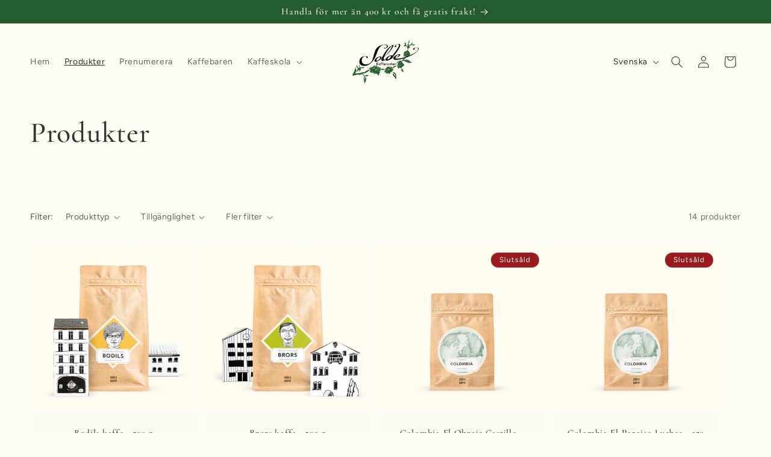

--- FILE ---
content_type: text/html; charset=utf-8
request_url: https://www.solde.se/collections/all
body_size: 33672
content:
<!doctype html>
<html class="js" lang="sv">
  <head>
    <meta charset="utf-8">
    <meta http-equiv="X-UA-Compatible" content="IE=edge">
    <meta name="viewport" content="width=device-width,initial-scale=1">
    <meta name="theme-color" content="">
    <link rel="canonical" href="https://www.solde.se/collections/all"><link rel="icon" type="image/png" href="//www.solde.se/cdn/shop/files/solde_square_logo_c0529951-15d7-43bb-9dff-872ddf85b99e.png?crop=center&height=32&v=1700234223&width=32"><link rel="preconnect" href="https://fonts.shopifycdn.com" crossorigin><title>
      Produkter
 &ndash; Solde Kafferosteri &amp; Kaffebar</title>

    

    

<meta property="og:site_name" content="Solde Kafferosteri &amp; Kaffebar">
<meta property="og:url" content="https://www.solde.se/collections/all">
<meta property="og:title" content="Produkter">
<meta property="og:type" content="website">
<meta property="og:description" content="Solde Kafferosteri startade hösten 2010. I Malmös Frihamn rostar vi våra bönor varsamt och kärleksfullt på en 12-kilos trumrost."><meta name="twitter:site" content="@Solde_Rosteri"><meta name="twitter:card" content="summary_large_image">
<meta name="twitter:title" content="Produkter">
<meta name="twitter:description" content="Solde Kafferosteri startade hösten 2010. I Malmös Frihamn rostar vi våra bönor varsamt och kärleksfullt på en 12-kilos trumrost.">


    <script src="//www.solde.se/cdn/shop/t/10/assets/constants.js?v=132983761750457495441732710387" defer="defer"></script>
    <script src="//www.solde.se/cdn/shop/t/10/assets/pubsub.js?v=158357773527763999511732710388" defer="defer"></script>
    <script src="//www.solde.se/cdn/shop/t/10/assets/global.js?v=152862011079830610291732710387" defer="defer"></script>
    <script src="//www.solde.se/cdn/shop/t/10/assets/details-disclosure.js?v=13653116266235556501732710387" defer="defer"></script>
    <script src="//www.solde.se/cdn/shop/t/10/assets/details-modal.js?v=25581673532751508451732710387" defer="defer"></script>
    <script src="//www.solde.se/cdn/shop/t/10/assets/search-form.js?v=133129549252120666541732710388" defer="defer"></script><script src="//www.solde.se/cdn/shop/t/10/assets/animations.js?v=88693664871331136111732710386" defer="defer"></script><script>window.performance && window.performance.mark && window.performance.mark('shopify.content_for_header.start');</script><meta name="facebook-domain-verification" content="mff6zcn0j7vr3qeza2v1mjzlx9pn0k">
<meta name="google-site-verification" content="lJcHf53J6uNRgcg49NH0xEq4kv56lKDiFJ48pAXxme0">
<meta id="shopify-digital-wallet" name="shopify-digital-wallet" content="/83113607509/digital_wallets/dialog">
<meta name="shopify-checkout-api-token" content="e5df66915909729e0247d26e69be88b4">
<link rel="alternate" type="application/atom+xml" title="Feed" href="/collections/all.atom" />
<link rel="alternate" hreflang="x-default" href="https://www.solde.se/collections/all">
<link rel="alternate" hreflang="sv" href="https://www.solde.se/collections/all">
<link rel="alternate" hreflang="en" href="https://www.solde.se/en/collections/all">
<script async="async" src="/checkouts/internal/preloads.js?locale=sv-SE"></script>
<link rel="preconnect" href="https://shop.app" crossorigin="anonymous">
<script async="async" src="https://shop.app/checkouts/internal/preloads.js?locale=sv-SE&shop_id=83113607509" crossorigin="anonymous"></script>
<script id="apple-pay-shop-capabilities" type="application/json">{"shopId":83113607509,"countryCode":"SE","currencyCode":"SEK","merchantCapabilities":["supports3DS"],"merchantId":"gid:\/\/shopify\/Shop\/83113607509","merchantName":"Solde Kafferosteri \u0026 Kaffebar","requiredBillingContactFields":["postalAddress","email","phone"],"requiredShippingContactFields":["postalAddress","email","phone"],"shippingType":"shipping","supportedNetworks":["visa","maestro","masterCard"],"total":{"type":"pending","label":"Solde Kafferosteri \u0026 Kaffebar","amount":"1.00"},"shopifyPaymentsEnabled":true,"supportsSubscriptions":true}</script>
<script id="shopify-features" type="application/json">{"accessToken":"e5df66915909729e0247d26e69be88b4","betas":["rich-media-storefront-analytics"],"domain":"www.solde.se","predictiveSearch":true,"shopId":83113607509,"locale":"sv"}</script>
<script>var Shopify = Shopify || {};
Shopify.shop = "e3108c.myshopify.com";
Shopify.locale = "sv";
Shopify.currency = {"active":"SEK","rate":"1.0"};
Shopify.country = "SE";
Shopify.theme = {"name":"Crave15 - Version 5 of website","id":175514419541,"schema_name":"Crave","schema_version":"15.2.0","theme_store_id":1363,"role":"main"};
Shopify.theme.handle = "null";
Shopify.theme.style = {"id":null,"handle":null};
Shopify.cdnHost = "www.solde.se/cdn";
Shopify.routes = Shopify.routes || {};
Shopify.routes.root = "/";</script>
<script type="module">!function(o){(o.Shopify=o.Shopify||{}).modules=!0}(window);</script>
<script>!function(o){function n(){var o=[];function n(){o.push(Array.prototype.slice.apply(arguments))}return n.q=o,n}var t=o.Shopify=o.Shopify||{};t.loadFeatures=n(),t.autoloadFeatures=n()}(window);</script>
<script>
  window.ShopifyPay = window.ShopifyPay || {};
  window.ShopifyPay.apiHost = "shop.app\/pay";
  window.ShopifyPay.redirectState = null;
</script>
<script id="shop-js-analytics" type="application/json">{"pageType":"collection"}</script>
<script defer="defer" async type="module" src="//www.solde.se/cdn/shopifycloud/shop-js/modules/v2/client.init-shop-cart-sync_BQ29hUGy.sv.esm.js"></script>
<script defer="defer" async type="module" src="//www.solde.se/cdn/shopifycloud/shop-js/modules/v2/chunk.common_DVZgvets.esm.js"></script>
<script defer="defer" async type="module" src="//www.solde.se/cdn/shopifycloud/shop-js/modules/v2/chunk.modal_Dp9EJq-l.esm.js"></script>
<script type="module">
  await import("//www.solde.se/cdn/shopifycloud/shop-js/modules/v2/client.init-shop-cart-sync_BQ29hUGy.sv.esm.js");
await import("//www.solde.se/cdn/shopifycloud/shop-js/modules/v2/chunk.common_DVZgvets.esm.js");
await import("//www.solde.se/cdn/shopifycloud/shop-js/modules/v2/chunk.modal_Dp9EJq-l.esm.js");

  window.Shopify.SignInWithShop?.initShopCartSync?.({"fedCMEnabled":true,"windoidEnabled":true});

</script>
<script>
  window.Shopify = window.Shopify || {};
  if (!window.Shopify.featureAssets) window.Shopify.featureAssets = {};
  window.Shopify.featureAssets['shop-js'] = {"shop-cart-sync":["modules/v2/client.shop-cart-sync_Bu6t_x9R.sv.esm.js","modules/v2/chunk.common_DVZgvets.esm.js","modules/v2/chunk.modal_Dp9EJq-l.esm.js"],"init-fed-cm":["modules/v2/client.init-fed-cm_D1-Qq-Q9.sv.esm.js","modules/v2/chunk.common_DVZgvets.esm.js","modules/v2/chunk.modal_Dp9EJq-l.esm.js"],"shop-cash-offers":["modules/v2/client.shop-cash-offers_C0440sHw.sv.esm.js","modules/v2/chunk.common_DVZgvets.esm.js","modules/v2/chunk.modal_Dp9EJq-l.esm.js"],"shop-login-button":["modules/v2/client.shop-login-button_CQaJFxXl.sv.esm.js","modules/v2/chunk.common_DVZgvets.esm.js","modules/v2/chunk.modal_Dp9EJq-l.esm.js"],"pay-button":["modules/v2/client.pay-button_BZyH99EP.sv.esm.js","modules/v2/chunk.common_DVZgvets.esm.js","modules/v2/chunk.modal_Dp9EJq-l.esm.js"],"shop-button":["modules/v2/client.shop-button_DmCkdO1R.sv.esm.js","modules/v2/chunk.common_DVZgvets.esm.js","modules/v2/chunk.modal_Dp9EJq-l.esm.js"],"avatar":["modules/v2/client.avatar_BTnouDA3.sv.esm.js"],"init-windoid":["modules/v2/client.init-windoid_D1M6VxtU.sv.esm.js","modules/v2/chunk.common_DVZgvets.esm.js","modules/v2/chunk.modal_Dp9EJq-l.esm.js"],"init-shop-for-new-customer-accounts":["modules/v2/client.init-shop-for-new-customer-accounts_CeZrXdsi.sv.esm.js","modules/v2/client.shop-login-button_CQaJFxXl.sv.esm.js","modules/v2/chunk.common_DVZgvets.esm.js","modules/v2/chunk.modal_Dp9EJq-l.esm.js"],"init-shop-email-lookup-coordinator":["modules/v2/client.init-shop-email-lookup-coordinator_BlEXnj1d.sv.esm.js","modules/v2/chunk.common_DVZgvets.esm.js","modules/v2/chunk.modal_Dp9EJq-l.esm.js"],"init-shop-cart-sync":["modules/v2/client.init-shop-cart-sync_BQ29hUGy.sv.esm.js","modules/v2/chunk.common_DVZgvets.esm.js","modules/v2/chunk.modal_Dp9EJq-l.esm.js"],"shop-toast-manager":["modules/v2/client.shop-toast-manager_Ct9Ayof1.sv.esm.js","modules/v2/chunk.common_DVZgvets.esm.js","modules/v2/chunk.modal_Dp9EJq-l.esm.js"],"init-customer-accounts":["modules/v2/client.init-customer-accounts_B5hQ7EGO.sv.esm.js","modules/v2/client.shop-login-button_CQaJFxXl.sv.esm.js","modules/v2/chunk.common_DVZgvets.esm.js","modules/v2/chunk.modal_Dp9EJq-l.esm.js"],"init-customer-accounts-sign-up":["modules/v2/client.init-customer-accounts-sign-up_BubgnExM.sv.esm.js","modules/v2/client.shop-login-button_CQaJFxXl.sv.esm.js","modules/v2/chunk.common_DVZgvets.esm.js","modules/v2/chunk.modal_Dp9EJq-l.esm.js"],"shop-follow-button":["modules/v2/client.shop-follow-button_uTieMXEA.sv.esm.js","modules/v2/chunk.common_DVZgvets.esm.js","modules/v2/chunk.modal_Dp9EJq-l.esm.js"],"checkout-modal":["modules/v2/client.checkout-modal_BXs16w6w.sv.esm.js","modules/v2/chunk.common_DVZgvets.esm.js","modules/v2/chunk.modal_Dp9EJq-l.esm.js"],"shop-login":["modules/v2/client.shop-login_9pkxbyDl.sv.esm.js","modules/v2/chunk.common_DVZgvets.esm.js","modules/v2/chunk.modal_Dp9EJq-l.esm.js"],"lead-capture":["modules/v2/client.lead-capture_DxnaH17I.sv.esm.js","modules/v2/chunk.common_DVZgvets.esm.js","modules/v2/chunk.modal_Dp9EJq-l.esm.js"],"payment-terms":["modules/v2/client.payment-terms_ByllyJK7.sv.esm.js","modules/v2/chunk.common_DVZgvets.esm.js","modules/v2/chunk.modal_Dp9EJq-l.esm.js"]};
</script>
<script id="__st">var __st={"a":83113607509,"offset":3600,"reqid":"940be265-3c1b-4217-836c-34a457d8534e-1769077487","pageurl":"www.solde.se\/collections\/all","u":"e28e23749d6f","p":"collection"};</script>
<script>window.ShopifyPaypalV4VisibilityTracking = true;</script>
<script id="captcha-bootstrap">!function(){'use strict';const t='contact',e='account',n='new_comment',o=[[t,t],['blogs',n],['comments',n],[t,'customer']],c=[[e,'customer_login'],[e,'guest_login'],[e,'recover_customer_password'],[e,'create_customer']],r=t=>t.map((([t,e])=>`form[action*='/${t}']:not([data-nocaptcha='true']) input[name='form_type'][value='${e}']`)).join(','),a=t=>()=>t?[...document.querySelectorAll(t)].map((t=>t.form)):[];function s(){const t=[...o],e=r(t);return a(e)}const i='password',u='form_key',d=['recaptcha-v3-token','g-recaptcha-response','h-captcha-response',i],f=()=>{try{return window.sessionStorage}catch{return}},m='__shopify_v',_=t=>t.elements[u];function p(t,e,n=!1){try{const o=window.sessionStorage,c=JSON.parse(o.getItem(e)),{data:r}=function(t){const{data:e,action:n}=t;return t[m]||n?{data:e,action:n}:{data:t,action:n}}(c);for(const[e,n]of Object.entries(r))t.elements[e]&&(t.elements[e].value=n);n&&o.removeItem(e)}catch(o){console.error('form repopulation failed',{error:o})}}const l='form_type',E='cptcha';function T(t){t.dataset[E]=!0}const w=window,h=w.document,L='Shopify',v='ce_forms',y='captcha';let A=!1;((t,e)=>{const n=(g='f06e6c50-85a8-45c8-87d0-21a2b65856fe',I='https://cdn.shopify.com/shopifycloud/storefront-forms-hcaptcha/ce_storefront_forms_captcha_hcaptcha.v1.5.2.iife.js',D={infoText:'Skyddas av hCaptcha',privacyText:'Integritet',termsText:'Villkor'},(t,e,n)=>{const o=w[L][v],c=o.bindForm;if(c)return c(t,g,e,D).then(n);var r;o.q.push([[t,g,e,D],n]),r=I,A||(h.body.append(Object.assign(h.createElement('script'),{id:'captcha-provider',async:!0,src:r})),A=!0)});var g,I,D;w[L]=w[L]||{},w[L][v]=w[L][v]||{},w[L][v].q=[],w[L][y]=w[L][y]||{},w[L][y].protect=function(t,e){n(t,void 0,e),T(t)},Object.freeze(w[L][y]),function(t,e,n,w,h,L){const[v,y,A,g]=function(t,e,n){const i=e?o:[],u=t?c:[],d=[...i,...u],f=r(d),m=r(i),_=r(d.filter((([t,e])=>n.includes(e))));return[a(f),a(m),a(_),s()]}(w,h,L),I=t=>{const e=t.target;return e instanceof HTMLFormElement?e:e&&e.form},D=t=>v().includes(t);t.addEventListener('submit',(t=>{const e=I(t);if(!e)return;const n=D(e)&&!e.dataset.hcaptchaBound&&!e.dataset.recaptchaBound,o=_(e),c=g().includes(e)&&(!o||!o.value);(n||c)&&t.preventDefault(),c&&!n&&(function(t){try{if(!f())return;!function(t){const e=f();if(!e)return;const n=_(t);if(!n)return;const o=n.value;o&&e.removeItem(o)}(t);const e=Array.from(Array(32),(()=>Math.random().toString(36)[2])).join('');!function(t,e){_(t)||t.append(Object.assign(document.createElement('input'),{type:'hidden',name:u})),t.elements[u].value=e}(t,e),function(t,e){const n=f();if(!n)return;const o=[...t.querySelectorAll(`input[type='${i}']`)].map((({name:t})=>t)),c=[...d,...o],r={};for(const[a,s]of new FormData(t).entries())c.includes(a)||(r[a]=s);n.setItem(e,JSON.stringify({[m]:1,action:t.action,data:r}))}(t,e)}catch(e){console.error('failed to persist form',e)}}(e),e.submit())}));const S=(t,e)=>{t&&!t.dataset[E]&&(n(t,e.some((e=>e===t))),T(t))};for(const o of['focusin','change'])t.addEventListener(o,(t=>{const e=I(t);D(e)&&S(e,y())}));const B=e.get('form_key'),M=e.get(l),P=B&&M;t.addEventListener('DOMContentLoaded',(()=>{const t=y();if(P)for(const e of t)e.elements[l].value===M&&p(e,B);[...new Set([...A(),...v().filter((t=>'true'===t.dataset.shopifyCaptcha))])].forEach((e=>S(e,t)))}))}(h,new URLSearchParams(w.location.search),n,t,e,['guest_login'])})(!0,!0)}();</script>
<script integrity="sha256-4kQ18oKyAcykRKYeNunJcIwy7WH5gtpwJnB7kiuLZ1E=" data-source-attribution="shopify.loadfeatures" defer="defer" src="//www.solde.se/cdn/shopifycloud/storefront/assets/storefront/load_feature-a0a9edcb.js" crossorigin="anonymous"></script>
<script crossorigin="anonymous" defer="defer" src="//www.solde.se/cdn/shopifycloud/storefront/assets/shopify_pay/storefront-65b4c6d7.js?v=20250812"></script>
<script data-source-attribution="shopify.dynamic_checkout.dynamic.init">var Shopify=Shopify||{};Shopify.PaymentButton=Shopify.PaymentButton||{isStorefrontPortableWallets:!0,init:function(){window.Shopify.PaymentButton.init=function(){};var t=document.createElement("script");t.src="https://www.solde.se/cdn/shopifycloud/portable-wallets/latest/portable-wallets.sv.js",t.type="module",document.head.appendChild(t)}};
</script>
<script data-source-attribution="shopify.dynamic_checkout.buyer_consent">
  function portableWalletsHideBuyerConsent(e){var t=document.getElementById("shopify-buyer-consent"),n=document.getElementById("shopify-subscription-policy-button");t&&n&&(t.classList.add("hidden"),t.setAttribute("aria-hidden","true"),n.removeEventListener("click",e))}function portableWalletsShowBuyerConsent(e){var t=document.getElementById("shopify-buyer-consent"),n=document.getElementById("shopify-subscription-policy-button");t&&n&&(t.classList.remove("hidden"),t.removeAttribute("aria-hidden"),n.addEventListener("click",e))}window.Shopify?.PaymentButton&&(window.Shopify.PaymentButton.hideBuyerConsent=portableWalletsHideBuyerConsent,window.Shopify.PaymentButton.showBuyerConsent=portableWalletsShowBuyerConsent);
</script>
<script data-source-attribution="shopify.dynamic_checkout.cart.bootstrap">document.addEventListener("DOMContentLoaded",(function(){function t(){return document.querySelector("shopify-accelerated-checkout-cart, shopify-accelerated-checkout")}if(t())Shopify.PaymentButton.init();else{new MutationObserver((function(e,n){t()&&(Shopify.PaymentButton.init(),n.disconnect())})).observe(document.body,{childList:!0,subtree:!0})}}));
</script>
<script id='scb4127' type='text/javascript' async='' src='https://www.solde.se/cdn/shopifycloud/privacy-banner/storefront-banner.js'></script><link id="shopify-accelerated-checkout-styles" rel="stylesheet" media="screen" href="https://www.solde.se/cdn/shopifycloud/portable-wallets/latest/accelerated-checkout-backwards-compat.css" crossorigin="anonymous">
<style id="shopify-accelerated-checkout-cart">
        #shopify-buyer-consent {
  margin-top: 1em;
  display: inline-block;
  width: 100%;
}

#shopify-buyer-consent.hidden {
  display: none;
}

#shopify-subscription-policy-button {
  background: none;
  border: none;
  padding: 0;
  text-decoration: underline;
  font-size: inherit;
  cursor: pointer;
}

#shopify-subscription-policy-button::before {
  box-shadow: none;
}

      </style>
<script id="sections-script" data-sections="header" defer="defer" src="//www.solde.se/cdn/shop/t/10/compiled_assets/scripts.js?v=960"></script>
<script>window.performance && window.performance.mark && window.performance.mark('shopify.content_for_header.end');</script>


    <style data-shopify>
      @font-face {
  font-family: Figtree;
  font-weight: 400;
  font-style: normal;
  font-display: swap;
  src: url("//www.solde.se/cdn/fonts/figtree/figtree_n4.3c0838aba1701047e60be6a99a1b0a40ce9b8419.woff2") format("woff2"),
       url("//www.solde.se/cdn/fonts/figtree/figtree_n4.c0575d1db21fc3821f17fd6617d3dee552312137.woff") format("woff");
}

      @font-face {
  font-family: Figtree;
  font-weight: 700;
  font-style: normal;
  font-display: swap;
  src: url("//www.solde.se/cdn/fonts/figtree/figtree_n7.2fd9bfe01586148e644724096c9d75e8c7a90e55.woff2") format("woff2"),
       url("//www.solde.se/cdn/fonts/figtree/figtree_n7.ea05de92d862f9594794ab281c4c3a67501ef5fc.woff") format("woff");
}

      @font-face {
  font-family: Figtree;
  font-weight: 400;
  font-style: italic;
  font-display: swap;
  src: url("//www.solde.se/cdn/fonts/figtree/figtree_i4.89f7a4275c064845c304a4cf8a4a586060656db2.woff2") format("woff2"),
       url("//www.solde.se/cdn/fonts/figtree/figtree_i4.6f955aaaafc55a22ffc1f32ecf3756859a5ad3e2.woff") format("woff");
}

      @font-face {
  font-family: Figtree;
  font-weight: 700;
  font-style: italic;
  font-display: swap;
  src: url("//www.solde.se/cdn/fonts/figtree/figtree_i7.06add7096a6f2ab742e09ec7e498115904eda1fe.woff2") format("woff2"),
       url("//www.solde.se/cdn/fonts/figtree/figtree_i7.ee584b5fcaccdbb5518c0228158941f8df81b101.woff") format("woff");
}

      @font-face {
  font-family: Cormorant;
  font-weight: 500;
  font-style: normal;
  font-display: swap;
  src: url("//www.solde.se/cdn/fonts/cormorant/cormorant_n5.897f6a30ce53863d490505c0132c13f3a2107ba7.woff2") format("woff2"),
       url("//www.solde.se/cdn/fonts/cormorant/cormorant_n5.2886c5c58d0eba0663ec9f724d5eb310c99287bf.woff") format("woff");
}


      
        :root,
        .color-background-1 {
          --color-background: 253,252,243;
        
          --gradient-background: #fdfcf3;
        

        

        --color-foreground: 51,51,51;
        --color-background-contrast: 235,225,134;
        --color-shadow: 51,51,51;
        --color-button: 37,92,45;
        --color-button-text: 242,239,221;
        --color-secondary-button: 253,252,243;
        --color-secondary-button-text: 51,51,51;
        --color-link: 51,51,51;
        --color-badge-foreground: 51,51,51;
        --color-badge-background: 253,252,243;
        --color-badge-border: 51,51,51;
        --payment-terms-background-color: rgb(253 252 243);
      }
      
        
        .color-background-2 {
          --color-background: 250,249,225;
        
          --gradient-background: #faf9e1;
        

        

        --color-foreground: 61,8,27;
        --color-background-contrast: 232,227,116;
        --color-shadow: 61,8,27;
        --color-button: 61,8,27;
        --color-button-text: 250,249,225;
        --color-secondary-button: 250,249,225;
        --color-secondary-button-text: 61,8,27;
        --color-link: 61,8,27;
        --color-badge-foreground: 61,8,27;
        --color-badge-background: 250,249,225;
        --color-badge-border: 61,8,27;
        --payment-terms-background-color: rgb(250 249 225);
      }
      
        
        .color-inverse {
          --color-background: 152,27,30;
        
          --gradient-background: #981b1e;
        

        

        --color-foreground: 253,252,243;
        --color-background-contrast: 174,31,34;
        --color-shadow: 61,8,27;
        --color-button: 255,255,255;
        --color-button-text: 51,51,51;
        --color-secondary-button: 152,27,30;
        --color-secondary-button-text: 253,252,243;
        --color-link: 253,252,243;
        --color-badge-foreground: 253,252,243;
        --color-badge-background: 152,27,30;
        --color-badge-border: 253,252,243;
        --payment-terms-background-color: rgb(152 27 30);
      }
      
        
        .color-accent-1 {
          --color-background: 37,92,45;
        
          --gradient-background: #255c2d;
        

        

        --color-foreground: 253,252,243;
        --color-background-contrast: 0,1,1;
        --color-shadow: 253,252,243;
        --color-button: 253,252,243;
        --color-button-text: 37,92,45;
        --color-secondary-button: 37,92,45;
        --color-secondary-button-text: 253,252,243;
        --color-link: 253,252,243;
        --color-badge-foreground: 253,252,243;
        --color-badge-background: 37,92,45;
        --color-badge-border: 253,252,243;
        --payment-terms-background-color: rgb(37 92 45);
      }
      
        
        .color-accent-2 {
          --color-background: 249,229,71;
        
          --gradient-background: #f9e547;
        

        

        --color-foreground: 61,8,27;
        --color-background-contrast: 186,166,6;
        --color-shadow: 61,8,27;
        --color-button: 61,8,27;
        --color-button-text: 249,229,71;
        --color-secondary-button: 249,229,71;
        --color-secondary-button-text: 61,8,27;
        --color-link: 61,8,27;
        --color-badge-foreground: 61,8,27;
        --color-badge-background: 249,229,71;
        --color-badge-border: 61,8,27;
        --payment-terms-background-color: rgb(249 229 71);
      }
      

      body, .color-background-1, .color-background-2, .color-inverse, .color-accent-1, .color-accent-2 {
        color: rgba(var(--color-foreground), 0.75);
        background-color: rgb(var(--color-background));
      }

      :root {
        --font-body-family: Figtree, sans-serif;
        --font-body-style: normal;
        --font-body-weight: 400;
        --font-body-weight-bold: 700;

        --font-heading-family: Cormorant, serif;
        --font-heading-style: normal;
        --font-heading-weight: 500;

        --font-body-scale: 1.0;
        --font-heading-scale: 1.2;

        --media-padding: px;
        --media-border-opacity: 1.0;
        --media-border-width: 0px;
        --media-radius: 0px;
        --media-shadow-opacity: 1.0;
        --media-shadow-horizontal-offset: 0px;
        --media-shadow-vertical-offset: 0px;
        --media-shadow-blur-radius: 0px;
        --media-shadow-visible: 1;

        --page-width: 160rem;
        --page-width-margin: 0rem;

        --product-card-image-padding: 0.0rem;
        --product-card-corner-radius: 0.0rem;
        --product-card-text-alignment: center;
        --product-card-border-width: 0.0rem;
        --product-card-border-opacity: 1.0;
        --product-card-shadow-opacity: 1.0;
        --product-card-shadow-visible: 1;
        --product-card-shadow-horizontal-offset: 0.0rem;
        --product-card-shadow-vertical-offset: 0.0rem;
        --product-card-shadow-blur-radius: 0.0rem;

        --collection-card-image-padding: 0.0rem;
        --collection-card-corner-radius: 0.0rem;
        --collection-card-text-alignment: left;
        --collection-card-border-width: 0.0rem;
        --collection-card-border-opacity: 1.0;
        --collection-card-shadow-opacity: 1.0;
        --collection-card-shadow-visible: 1;
        --collection-card-shadow-horizontal-offset: 0.0rem;
        --collection-card-shadow-vertical-offset: 0.0rem;
        --collection-card-shadow-blur-radius: 0.0rem;

        --blog-card-image-padding: 0.0rem;
        --blog-card-corner-radius: 0.0rem;
        --blog-card-text-alignment: left;
        --blog-card-border-width: 0.1rem;
        --blog-card-border-opacity: 1.0;
        --blog-card-shadow-opacity: 1.0;
        --blog-card-shadow-visible: 1;
        --blog-card-shadow-horizontal-offset: 0.0rem;
        --blog-card-shadow-vertical-offset: 0.2rem;
        --blog-card-shadow-blur-radius: 0.0rem;

        --badge-corner-radius: 4.0rem;

        --popup-border-width: 1px;
        --popup-border-opacity: 1.0;
        --popup-corner-radius: 0px;
        --popup-shadow-opacity: 1.0;
        --popup-shadow-horizontal-offset: 0px;
        --popup-shadow-vertical-offset: 2px;
        --popup-shadow-blur-radius: 0px;

        --drawer-border-width: 3px;
        --drawer-border-opacity: 0.9;
        --drawer-shadow-opacity: 1.0;
        --drawer-shadow-horizontal-offset: 6px;
        --drawer-shadow-vertical-offset: 6px;
        --drawer-shadow-blur-radius: 0px;

        --spacing-sections-desktop: 64px;
        --spacing-sections-mobile: 45px;

        --grid-desktop-vertical-spacing: 12px;
        --grid-desktop-horizontal-spacing: 12px;
        --grid-mobile-vertical-spacing: 6px;
        --grid-mobile-horizontal-spacing: 6px;

        --text-boxes-border-opacity: 1.0;
        --text-boxes-border-width: 0px;
        --text-boxes-radius: 0px;
        --text-boxes-shadow-opacity: 1.0;
        --text-boxes-shadow-visible: 1;
        --text-boxes-shadow-horizontal-offset: 0px;
        --text-boxes-shadow-vertical-offset: 0px;
        --text-boxes-shadow-blur-radius: 0px;

        --buttons-radius: 0px;
        --buttons-radius-outset: 0px;
        --buttons-border-width: 1px;
        --buttons-border-opacity: 1.0;
        --buttons-shadow-opacity: 0.9;
        --buttons-shadow-visible: 1;
        --buttons-shadow-horizontal-offset: 0px;
        --buttons-shadow-vertical-offset: 2px;
        --buttons-shadow-blur-radius: 0px;
        --buttons-border-offset: 0.3px;

        --inputs-radius: 0px;
        --inputs-border-width: 1px;
        --inputs-border-opacity: 1.0;
        --inputs-shadow-opacity: 1.0;
        --inputs-shadow-horizontal-offset: 0px;
        --inputs-margin-offset: 4px;
        --inputs-shadow-vertical-offset: 4px;
        --inputs-shadow-blur-radius: 0px;
        --inputs-radius-outset: 0px;

        --variant-pills-radius: 0px;
        --variant-pills-border-width: 1px;
        --variant-pills-border-opacity: 0.55;
        --variant-pills-shadow-opacity: 0.0;
        --variant-pills-shadow-horizontal-offset: 0px;
        --variant-pills-shadow-vertical-offset: 0px;
        --variant-pills-shadow-blur-radius: 0px;
      }

      *,
      *::before,
      *::after {
        box-sizing: inherit;
      }

      html {
        box-sizing: border-box;
        font-size: calc(var(--font-body-scale) * 62.5%);
        height: 100%;
      }

      body {
        display: grid;
        grid-template-rows: auto auto 1fr auto;
        grid-template-columns: 100%;
        min-height: 100%;
        margin: 0;
        font-size: 1.5rem;
        letter-spacing: 0.06rem;
        line-height: calc(1 + 0.8 / var(--font-body-scale));
        font-family: var(--font-body-family);
        font-style: var(--font-body-style);
        font-weight: var(--font-body-weight);
      }

      @media screen and (min-width: 750px) {
        body {
          font-size: 1.6rem;
        }
      }
    </style>

    <link href="//www.solde.se/cdn/shop/t/10/assets/base.css?v=159841507637079171801732710386" rel="stylesheet" type="text/css" media="all" />
    <link rel="stylesheet" href="//www.solde.se/cdn/shop/t/10/assets/component-cart-items.css?v=123238115697927560811732710387" media="print" onload="this.media='all'">
      <link rel="preload" as="font" href="//www.solde.se/cdn/fonts/figtree/figtree_n4.3c0838aba1701047e60be6a99a1b0a40ce9b8419.woff2" type="font/woff2" crossorigin>
      

      <link rel="preload" as="font" href="//www.solde.se/cdn/fonts/cormorant/cormorant_n5.897f6a30ce53863d490505c0132c13f3a2107ba7.woff2" type="font/woff2" crossorigin>
      
<link href="//www.solde.se/cdn/shop/t/10/assets/component-localization-form.css?v=170315343355214948141732710387" rel="stylesheet" type="text/css" media="all" />
      <script src="//www.solde.se/cdn/shop/t/10/assets/localization-form.js?v=144176611646395275351732710388" defer="defer"></script><link
        rel="stylesheet"
        href="//www.solde.se/cdn/shop/t/10/assets/component-predictive-search.css?v=118923337488134913561732710387"
        media="print"
        onload="this.media='all'"
      ><script>
      if (Shopify.designMode) {
        document.documentElement.classList.add('shopify-design-mode');
      }
    </script>
  <script src="https://cdn.shopify.com/extensions/19689677-6488-4a31-adf3-fcf4359c5fd9/forms-2295/assets/shopify-forms-loader.js" type="text/javascript" defer="defer"></script>
<link href="https://monorail-edge.shopifysvc.com" rel="dns-prefetch">
<script>(function(){if ("sendBeacon" in navigator && "performance" in window) {try {var session_token_from_headers = performance.getEntriesByType('navigation')[0].serverTiming.find(x => x.name == '_s').description;} catch {var session_token_from_headers = undefined;}var session_cookie_matches = document.cookie.match(/_shopify_s=([^;]*)/);var session_token_from_cookie = session_cookie_matches && session_cookie_matches.length === 2 ? session_cookie_matches[1] : "";var session_token = session_token_from_headers || session_token_from_cookie || "";function handle_abandonment_event(e) {var entries = performance.getEntries().filter(function(entry) {return /monorail-edge.shopifysvc.com/.test(entry.name);});if (!window.abandonment_tracked && entries.length === 0) {window.abandonment_tracked = true;var currentMs = Date.now();var navigation_start = performance.timing.navigationStart;var payload = {shop_id: 83113607509,url: window.location.href,navigation_start,duration: currentMs - navigation_start,session_token,page_type: "collection"};window.navigator.sendBeacon("https://monorail-edge.shopifysvc.com/v1/produce", JSON.stringify({schema_id: "online_store_buyer_site_abandonment/1.1",payload: payload,metadata: {event_created_at_ms: currentMs,event_sent_at_ms: currentMs}}));}}window.addEventListener('pagehide', handle_abandonment_event);}}());</script>
<script id="web-pixels-manager-setup">(function e(e,d,r,n,o){if(void 0===o&&(o={}),!Boolean(null===(a=null===(i=window.Shopify)||void 0===i?void 0:i.analytics)||void 0===a?void 0:a.replayQueue)){var i,a;window.Shopify=window.Shopify||{};var t=window.Shopify;t.analytics=t.analytics||{};var s=t.analytics;s.replayQueue=[],s.publish=function(e,d,r){return s.replayQueue.push([e,d,r]),!0};try{self.performance.mark("wpm:start")}catch(e){}var l=function(){var e={modern:/Edge?\/(1{2}[4-9]|1[2-9]\d|[2-9]\d{2}|\d{4,})\.\d+(\.\d+|)|Firefox\/(1{2}[4-9]|1[2-9]\d|[2-9]\d{2}|\d{4,})\.\d+(\.\d+|)|Chrom(ium|e)\/(9{2}|\d{3,})\.\d+(\.\d+|)|(Maci|X1{2}).+ Version\/(15\.\d+|(1[6-9]|[2-9]\d|\d{3,})\.\d+)([,.]\d+|)( \(\w+\)|)( Mobile\/\w+|) Safari\/|Chrome.+OPR\/(9{2}|\d{3,})\.\d+\.\d+|(CPU[ +]OS|iPhone[ +]OS|CPU[ +]iPhone|CPU IPhone OS|CPU iPad OS)[ +]+(15[._]\d+|(1[6-9]|[2-9]\d|\d{3,})[._]\d+)([._]\d+|)|Android:?[ /-](13[3-9]|1[4-9]\d|[2-9]\d{2}|\d{4,})(\.\d+|)(\.\d+|)|Android.+Firefox\/(13[5-9]|1[4-9]\d|[2-9]\d{2}|\d{4,})\.\d+(\.\d+|)|Android.+Chrom(ium|e)\/(13[3-9]|1[4-9]\d|[2-9]\d{2}|\d{4,})\.\d+(\.\d+|)|SamsungBrowser\/([2-9]\d|\d{3,})\.\d+/,legacy:/Edge?\/(1[6-9]|[2-9]\d|\d{3,})\.\d+(\.\d+|)|Firefox\/(5[4-9]|[6-9]\d|\d{3,})\.\d+(\.\d+|)|Chrom(ium|e)\/(5[1-9]|[6-9]\d|\d{3,})\.\d+(\.\d+|)([\d.]+$|.*Safari\/(?![\d.]+ Edge\/[\d.]+$))|(Maci|X1{2}).+ Version\/(10\.\d+|(1[1-9]|[2-9]\d|\d{3,})\.\d+)([,.]\d+|)( \(\w+\)|)( Mobile\/\w+|) Safari\/|Chrome.+OPR\/(3[89]|[4-9]\d|\d{3,})\.\d+\.\d+|(CPU[ +]OS|iPhone[ +]OS|CPU[ +]iPhone|CPU IPhone OS|CPU iPad OS)[ +]+(10[._]\d+|(1[1-9]|[2-9]\d|\d{3,})[._]\d+)([._]\d+|)|Android:?[ /-](13[3-9]|1[4-9]\d|[2-9]\d{2}|\d{4,})(\.\d+|)(\.\d+|)|Mobile Safari.+OPR\/([89]\d|\d{3,})\.\d+\.\d+|Android.+Firefox\/(13[5-9]|1[4-9]\d|[2-9]\d{2}|\d{4,})\.\d+(\.\d+|)|Android.+Chrom(ium|e)\/(13[3-9]|1[4-9]\d|[2-9]\d{2}|\d{4,})\.\d+(\.\d+|)|Android.+(UC? ?Browser|UCWEB|U3)[ /]?(15\.([5-9]|\d{2,})|(1[6-9]|[2-9]\d|\d{3,})\.\d+)\.\d+|SamsungBrowser\/(5\.\d+|([6-9]|\d{2,})\.\d+)|Android.+MQ{2}Browser\/(14(\.(9|\d{2,})|)|(1[5-9]|[2-9]\d|\d{3,})(\.\d+|))(\.\d+|)|K[Aa][Ii]OS\/(3\.\d+|([4-9]|\d{2,})\.\d+)(\.\d+|)/},d=e.modern,r=e.legacy,n=navigator.userAgent;return n.match(d)?"modern":n.match(r)?"legacy":"unknown"}(),u="modern"===l?"modern":"legacy",c=(null!=n?n:{modern:"",legacy:""})[u],f=function(e){return[e.baseUrl,"/wpm","/b",e.hashVersion,"modern"===e.buildTarget?"m":"l",".js"].join("")}({baseUrl:d,hashVersion:r,buildTarget:u}),m=function(e){var d=e.version,r=e.bundleTarget,n=e.surface,o=e.pageUrl,i=e.monorailEndpoint;return{emit:function(e){var a=e.status,t=e.errorMsg,s=(new Date).getTime(),l=JSON.stringify({metadata:{event_sent_at_ms:s},events:[{schema_id:"web_pixels_manager_load/3.1",payload:{version:d,bundle_target:r,page_url:o,status:a,surface:n,error_msg:t},metadata:{event_created_at_ms:s}}]});if(!i)return console&&console.warn&&console.warn("[Web Pixels Manager] No Monorail endpoint provided, skipping logging."),!1;try{return self.navigator.sendBeacon.bind(self.navigator)(i,l)}catch(e){}var u=new XMLHttpRequest;try{return u.open("POST",i,!0),u.setRequestHeader("Content-Type","text/plain"),u.send(l),!0}catch(e){return console&&console.warn&&console.warn("[Web Pixels Manager] Got an unhandled error while logging to Monorail."),!1}}}}({version:r,bundleTarget:l,surface:e.surface,pageUrl:self.location.href,monorailEndpoint:e.monorailEndpoint});try{o.browserTarget=l,function(e){var d=e.src,r=e.async,n=void 0===r||r,o=e.onload,i=e.onerror,a=e.sri,t=e.scriptDataAttributes,s=void 0===t?{}:t,l=document.createElement("script"),u=document.querySelector("head"),c=document.querySelector("body");if(l.async=n,l.src=d,a&&(l.integrity=a,l.crossOrigin="anonymous"),s)for(var f in s)if(Object.prototype.hasOwnProperty.call(s,f))try{l.dataset[f]=s[f]}catch(e){}if(o&&l.addEventListener("load",o),i&&l.addEventListener("error",i),u)u.appendChild(l);else{if(!c)throw new Error("Did not find a head or body element to append the script");c.appendChild(l)}}({src:f,async:!0,onload:function(){if(!function(){var e,d;return Boolean(null===(d=null===(e=window.Shopify)||void 0===e?void 0:e.analytics)||void 0===d?void 0:d.initialized)}()){var d=window.webPixelsManager.init(e)||void 0;if(d){var r=window.Shopify.analytics;r.replayQueue.forEach((function(e){var r=e[0],n=e[1],o=e[2];d.publishCustomEvent(r,n,o)})),r.replayQueue=[],r.publish=d.publishCustomEvent,r.visitor=d.visitor,r.initialized=!0}}},onerror:function(){return m.emit({status:"failed",errorMsg:"".concat(f," has failed to load")})},sri:function(e){var d=/^sha384-[A-Za-z0-9+/=]+$/;return"string"==typeof e&&d.test(e)}(c)?c:"",scriptDataAttributes:o}),m.emit({status:"loading"})}catch(e){m.emit({status:"failed",errorMsg:(null==e?void 0:e.message)||"Unknown error"})}}})({shopId: 83113607509,storefrontBaseUrl: "https://www.solde.se",extensionsBaseUrl: "https://extensions.shopifycdn.com/cdn/shopifycloud/web-pixels-manager",monorailEndpoint: "https://monorail-edge.shopifysvc.com/unstable/produce_batch",surface: "storefront-renderer",enabledBetaFlags: ["2dca8a86"],webPixelsConfigList: [{"id":"404128085","configuration":"{\"pixel_id\":\"652818093411495\",\"pixel_type\":\"facebook_pixel\",\"metaapp_system_user_token\":\"-\"}","eventPayloadVersion":"v1","runtimeContext":"OPEN","scriptVersion":"ca16bc87fe92b6042fbaa3acc2fbdaa6","type":"APP","apiClientId":2329312,"privacyPurposes":["ANALYTICS","MARKETING","SALE_OF_DATA"],"dataSharingAdjustments":{"protectedCustomerApprovalScopes":["read_customer_address","read_customer_email","read_customer_name","read_customer_personal_data","read_customer_phone"]}},{"id":"shopify-app-pixel","configuration":"{}","eventPayloadVersion":"v1","runtimeContext":"STRICT","scriptVersion":"0450","apiClientId":"shopify-pixel","type":"APP","privacyPurposes":["ANALYTICS","MARKETING"]},{"id":"shopify-custom-pixel","eventPayloadVersion":"v1","runtimeContext":"LAX","scriptVersion":"0450","apiClientId":"shopify-pixel","type":"CUSTOM","privacyPurposes":["ANALYTICS","MARKETING"]}],isMerchantRequest: false,initData: {"shop":{"name":"Solde Kafferosteri \u0026 Kaffebar","paymentSettings":{"currencyCode":"SEK"},"myshopifyDomain":"e3108c.myshopify.com","countryCode":"SE","storefrontUrl":"https:\/\/www.solde.se"},"customer":null,"cart":null,"checkout":null,"productVariants":[],"purchasingCompany":null},},"https://www.solde.se/cdn","fcfee988w5aeb613cpc8e4bc33m6693e112",{"modern":"","legacy":""},{"shopId":"83113607509","storefrontBaseUrl":"https:\/\/www.solde.se","extensionBaseUrl":"https:\/\/extensions.shopifycdn.com\/cdn\/shopifycloud\/web-pixels-manager","surface":"storefront-renderer","enabledBetaFlags":"[\"2dca8a86\"]","isMerchantRequest":"false","hashVersion":"fcfee988w5aeb613cpc8e4bc33m6693e112","publish":"custom","events":"[[\"page_viewed\",{}],[\"collection_viewed\",{\"collection\":{\"id\":\"\",\"title\":\"Produkter\",\"productVariants\":[{\"price\":{\"amount\":220.0,\"currencyCode\":\"SEK\"},\"product\":{\"title\":\"Bodils kaffe - 500 g\",\"vendor\":\"Solde Kafferrosteri\",\"id\":\"8854265332053\",\"untranslatedTitle\":\"Bodils kaffe - 500 g\",\"url\":\"\/products\/bodils-kaffe\",\"type\":\"Blandning\"},\"id\":\"47498012229973\",\"image\":{\"src\":\"\/\/www.solde.se\/cdn\/shop\/files\/solde_bodil_city.webp?v=1711179555\"},\"sku\":\"100\",\"title\":\"Default Title\",\"untranslatedTitle\":\"Default Title\"},{\"price\":{\"amount\":225.0,\"currencyCode\":\"SEK\"},\"product\":{\"title\":\"Brors kaffe - 500 g\",\"vendor\":\"Solde Kafferrosteri\",\"id\":\"8856099881301\",\"untranslatedTitle\":\"Brors kaffe - 500 g\",\"url\":\"\/products\/bror-kaffe\",\"type\":\"Blandning\"},\"id\":\"47502572880213\",\"image\":{\"src\":\"\/\/www.solde.se\/cdn\/shop\/files\/solde_bror_city.webp?v=1711179622\"},\"sku\":null,\"title\":\"Default Title\",\"untranslatedTitle\":\"Default Title\"},{\"price\":{\"amount\":179.0,\"currencyCode\":\"SEK\"},\"product\":{\"title\":\"Colombia El Obraje Castillo - Pablo Guerrero 250g\",\"vendor\":\"Solde Kafferrosteri\",\"id\":\"9983546360149\",\"untranslatedTitle\":\"Colombia El Obraje Castillo - Pablo Guerrero 250g\",\"url\":\"\/products\/colombia-el-obraje-castillo-pablo-andres-guerrero-250g\",\"type\":\"Ett ursprung\"},\"id\":\"50932173046101\",\"image\":{\"src\":\"\/\/www.solde.se\/cdn\/shop\/files\/solde_ursprung_colombia.webp?v=1711179848\"},\"sku\":null,\"title\":\"Default Title\",\"untranslatedTitle\":\"Default Title\"},{\"price\":{\"amount\":270.0,\"currencyCode\":\"SEK\"},\"product\":{\"title\":\"Colombia El Paraiso Lychee - 250 g\",\"vendor\":\"Solde Kafferrosteri\",\"id\":\"9901967147349\",\"untranslatedTitle\":\"Colombia El Paraiso Lychee - 250 g\",\"url\":\"\/products\/colombia-el-paraiso-lichi-250-g-kopia\",\"type\":\"Ett ursprung\"},\"id\":\"50672963092821\",\"image\":{\"src\":\"\/\/www.solde.se\/cdn\/shop\/files\/solde_ursprung_colombia.webp?v=1711179848\"},\"sku\":null,\"title\":\"Default Title\",\"untranslatedTitle\":\"Default Title\"},{\"price\":{\"amount\":220.0,\"currencyCode\":\"SEK\"},\"product\":{\"title\":\"Colombia Galeras Decaf - 250g\",\"vendor\":\"Solde Kafferrosteri\",\"id\":\"9939609125205\",\"untranslatedTitle\":\"Colombia Galeras Decaf - 250g\",\"url\":\"\/products\/colombia-galeras-decaf-250-g\",\"type\":\"Ett ursprung\"},\"id\":\"50797967966549\",\"image\":{\"src\":\"\/\/www.solde.se\/cdn\/shop\/files\/solde_ursprung_colombia.webp?v=1711179848\"},\"sku\":null,\"title\":\"Default Title\",\"untranslatedTitle\":\"Default Title\"},{\"price\":{\"amount\":179.0,\"currencyCode\":\"SEK\"},\"product\":{\"title\":\"Costa Rica Placeres del Llano Honey - 250g\",\"vendor\":\"Solde Kafferrosteri\",\"id\":\"10169222267221\",\"untranslatedTitle\":\"Costa Rica Placeres del Llano Honey - 250g\",\"url\":\"\/products\/costa-rica-placeras-del-llano-honey\",\"type\":\"Ett ursprung\"},\"id\":\"51514399752533\",\"image\":{\"src\":\"\/\/www.solde.se\/cdn\/shop\/files\/solde_ursprung_costarica_743ae0bf-8fbb-4737-98d2-c080bbbd784b.webp?v=1711179882\"},\"sku\":\"10\",\"title\":\"Default Title\",\"untranslatedTitle\":\"Default Title\"},{\"price\":{\"amount\":179.0,\"currencyCode\":\"SEK\"},\"product\":{\"title\":\"Guatemala La Mora - Eduardo Pablo Lorenzo\",\"vendor\":\"Solde Kafferrosteri\",\"id\":\"8857856901461\",\"untranslatedTitle\":\"Guatemala La Mora - Eduardo Pablo Lorenzo\",\"url\":\"\/products\/guatemala-250-g\",\"type\":\"Ett ursprung\"},\"id\":\"47507228655957\",\"image\":{\"src\":\"\/\/www.solde.se\/cdn\/shop\/files\/solde_ursprung_guatemala.webp?v=1711179955\"},\"sku\":null,\"title\":\"Default Title\",\"untranslatedTitle\":\"Default Title\"},{\"price\":{\"amount\":79.0,\"currencyCode\":\"SEK\"},\"product\":{\"title\":\"Hario V60 pappersfilter\",\"vendor\":\"Solde Kafferosteri \u0026 Kaffebar\",\"id\":\"9561543934293\",\"untranslatedTitle\":\"Hario V60 pappersfilter\",\"url\":\"\/products\/hario-v60-pappersfilter\",\"type\":\"Kläder \u0026 Accessoarer\"},\"id\":\"49506437628245\",\"image\":{\"src\":\"\/\/www.solde.se\/cdn\/shop\/files\/solde_v60.webp?v=1726141781\"},\"sku\":\"\",\"title\":\"Default Title\",\"untranslatedTitle\":\"Default Title\"},{\"price\":{\"amount\":189.0,\"currencyCode\":\"SEK\"},\"product\":{\"title\":\"Kenya Gatagua AA - 250 g\",\"vendor\":\"Solde Kafferrosteri\",\"id\":\"8856228561237\",\"untranslatedTitle\":\"Kenya Gatagua AA - 250 g\",\"url\":\"\/products\/kenya\",\"type\":\"Ett ursprung\"},\"id\":\"47502863991125\",\"image\":{\"src\":\"\/\/www.solde.se\/cdn\/shop\/files\/solde_ursprung_kenya.webp?v=1711179997\"},\"sku\":null,\"title\":\"Default Title\",\"untranslatedTitle\":\"Default Title\"},{\"price\":{\"amount\":220.0,\"currencyCode\":\"SEK\"},\"product\":{\"title\":\"Mästers kaffe - 500 g\",\"vendor\":\"Solde Kafferrosteri\",\"id\":\"8856168759637\",\"untranslatedTitle\":\"Mästers kaffe - 500 g\",\"url\":\"\/products\/masters-kaffe\",\"type\":\"Blandning\"},\"id\":\"47502736392533\",\"image\":{\"src\":\"\/\/www.solde.se\/cdn\/shop\/files\/solde_master_city.webp?v=1711179682\"},\"sku\":null,\"title\":\"Default Title\",\"untranslatedTitle\":\"Default Title\"},{\"price\":{\"amount\":300.0,\"currencyCode\":\"SEK\"},\"product\":{\"title\":\"Presentkort\",\"vendor\":\"Solde Kafferrosteri\",\"id\":\"8880684335445\",\"untranslatedTitle\":\"Presentkort\",\"url\":\"\/products\/presentkort\",\"type\":\"\"},\"id\":\"47575648731477\",\"image\":{\"src\":\"\/\/www.solde.se\/cdn\/shop\/files\/solde_giftcard.webp?v=1711180033\"},\"sku\":\"\",\"title\":\"300 kr\",\"untranslatedTitle\":\"300 kr\"},{\"price\":{\"amount\":400.0,\"currencyCode\":\"SEK\"},\"product\":{\"title\":\"T-shirt\",\"vendor\":\"Solde Kafferrosteri\",\"id\":\"8871622869333\",\"untranslatedTitle\":\"T-shirt\",\"url\":\"\/products\/t-shirt\",\"type\":\"Kläder \u0026 Accessoarer\"},\"id\":\"47550664016213\",\"image\":{\"src\":\"\/\/www.solde.se\/cdn\/shop\/files\/solde_tshirt01.webp?v=1711180430\"},\"sku\":\"\",\"title\":\"S\",\"untranslatedTitle\":\"S\"},{\"price\":{\"amount\":200.0,\"currencyCode\":\"SEK\"},\"product\":{\"title\":\"Tygpåse\",\"vendor\":\"Solde Kafferrosteri\",\"id\":\"8871753056597\",\"untranslatedTitle\":\"Tygpåse\",\"url\":\"\/products\/tygpase\",\"type\":\"Kläder \u0026 Accessoarer\"},\"id\":\"47551088034133\",\"image\":{\"src\":\"\/\/www.solde.se\/cdn\/shop\/files\/solde_bag01.webp?v=1711180448\"},\"sku\":null,\"title\":\"Default Title\",\"untranslatedTitle\":\"Default Title\"},{\"price\":{\"amount\":225.0,\"currencyCode\":\"SEK\"},\"product\":{\"title\":\"Veras kaffe - 500 g\",\"vendor\":\"Solde Kafferrosteri\",\"id\":\"8856094114133\",\"untranslatedTitle\":\"Veras kaffe - 500 g\",\"url\":\"\/products\/vera-kaffe\",\"type\":\"Blandning\"},\"id\":\"47502559412565\",\"image\":{\"src\":\"\/\/www.solde.se\/cdn\/shop\/files\/solde_vera_city.webp?v=1711179707\"},\"sku\":null,\"title\":\"Default Title\",\"untranslatedTitle\":\"Default Title\"}]}}]]"});</script><script>
  window.ShopifyAnalytics = window.ShopifyAnalytics || {};
  window.ShopifyAnalytics.meta = window.ShopifyAnalytics.meta || {};
  window.ShopifyAnalytics.meta.currency = 'SEK';
  var meta = {"products":[{"id":8854265332053,"gid":"gid:\/\/shopify\/Product\/8854265332053","vendor":"Solde Kafferrosteri","type":"Blandning","handle":"bodils-kaffe","variants":[{"id":47498012229973,"price":22000,"name":"Bodils kaffe - 500 g","public_title":null,"sku":"100"}],"remote":false},{"id":8856099881301,"gid":"gid:\/\/shopify\/Product\/8856099881301","vendor":"Solde Kafferrosteri","type":"Blandning","handle":"bror-kaffe","variants":[{"id":47502572880213,"price":22500,"name":"Brors kaffe - 500 g","public_title":null,"sku":null}],"remote":false},{"id":9983546360149,"gid":"gid:\/\/shopify\/Product\/9983546360149","vendor":"Solde Kafferrosteri","type":"Ett ursprung","handle":"colombia-el-obraje-castillo-pablo-andres-guerrero-250g","variants":[{"id":50932173046101,"price":17900,"name":"Colombia El Obraje Castillo - Pablo Guerrero 250g","public_title":null,"sku":null}],"remote":false},{"id":9901967147349,"gid":"gid:\/\/shopify\/Product\/9901967147349","vendor":"Solde Kafferrosteri","type":"Ett ursprung","handle":"colombia-el-paraiso-lichi-250-g-kopia","variants":[{"id":50672963092821,"price":27000,"name":"Colombia El Paraiso Lychee - 250 g","public_title":null,"sku":null}],"remote":false},{"id":9939609125205,"gid":"gid:\/\/shopify\/Product\/9939609125205","vendor":"Solde Kafferrosteri","type":"Ett ursprung","handle":"colombia-galeras-decaf-250-g","variants":[{"id":50797967966549,"price":22000,"name":"Colombia Galeras Decaf - 250g","public_title":null,"sku":null}],"remote":false},{"id":10169222267221,"gid":"gid:\/\/shopify\/Product\/10169222267221","vendor":"Solde Kafferrosteri","type":"Ett ursprung","handle":"costa-rica-placeras-del-llano-honey","variants":[{"id":51514399752533,"price":17900,"name":"Costa Rica Placeres del Llano Honey - 250g","public_title":null,"sku":"10"}],"remote":false},{"id":8857856901461,"gid":"gid:\/\/shopify\/Product\/8857856901461","vendor":"Solde Kafferrosteri","type":"Ett ursprung","handle":"guatemala-250-g","variants":[{"id":47507228655957,"price":17900,"name":"Guatemala La Mora - Eduardo Pablo Lorenzo","public_title":null,"sku":null}],"remote":false},{"id":9561543934293,"gid":"gid:\/\/shopify\/Product\/9561543934293","vendor":"Solde Kafferosteri \u0026 Kaffebar","type":"Kläder \u0026 Accessoarer","handle":"hario-v60-pappersfilter","variants":[{"id":49506437628245,"price":7900,"name":"Hario V60 pappersfilter","public_title":null,"sku":""}],"remote":false},{"id":8856228561237,"gid":"gid:\/\/shopify\/Product\/8856228561237","vendor":"Solde Kafferrosteri","type":"Ett ursprung","handle":"kenya","variants":[{"id":47502863991125,"price":18900,"name":"Kenya Gatagua AA - 250 g","public_title":null,"sku":null}],"remote":false},{"id":8856168759637,"gid":"gid:\/\/shopify\/Product\/8856168759637","vendor":"Solde Kafferrosteri","type":"Blandning","handle":"masters-kaffe","variants":[{"id":47502736392533,"price":22000,"name":"Mästers kaffe - 500 g","public_title":null,"sku":null}],"remote":false},{"id":8880684335445,"gid":"gid:\/\/shopify\/Product\/8880684335445","vendor":"Solde Kafferrosteri","type":"","handle":"presentkort","variants":[{"id":47575648731477,"price":30000,"name":"Presentkort - 300 kr","public_title":"300 kr","sku":""},{"id":47575648960853,"price":60000,"name":"Presentkort - 600 kr","public_title":"600 kr","sku":""},{"id":47575649026389,"price":100000,"name":"Presentkort - 1000 kr","public_title":"1000 kr","sku":""}],"remote":false},{"id":8871622869333,"gid":"gid:\/\/shopify\/Product\/8871622869333","vendor":"Solde Kafferrosteri","type":"Kläder \u0026 Accessoarer","handle":"t-shirt","variants":[{"id":47550664016213,"price":40000,"name":"T-shirt - S","public_title":"S","sku":""},{"id":47550664147285,"price":40000,"name":"T-shirt - M","public_title":"M","sku":""},{"id":47550664180053,"price":40000,"name":"T-shirt - L","public_title":"L","sku":""},{"id":47550664212821,"price":40000,"name":"T-shirt - XL","public_title":"XL","sku":""}],"remote":false},{"id":8871753056597,"gid":"gid:\/\/shopify\/Product\/8871753056597","vendor":"Solde Kafferrosteri","type":"Kläder \u0026 Accessoarer","handle":"tygpase","variants":[{"id":47551088034133,"price":20000,"name":"Tygpåse","public_title":null,"sku":null}],"remote":false},{"id":8856094114133,"gid":"gid:\/\/shopify\/Product\/8856094114133","vendor":"Solde Kafferrosteri","type":"Blandning","handle":"vera-kaffe","variants":[{"id":47502559412565,"price":22500,"name":"Veras kaffe - 500 g","public_title":null,"sku":null}],"remote":false}],"page":{"pageType":"collection","requestId":"940be265-3c1b-4217-836c-34a457d8534e-1769077487"}};
  for (var attr in meta) {
    window.ShopifyAnalytics.meta[attr] = meta[attr];
  }
</script>
<script class="analytics">
  (function () {
    var customDocumentWrite = function(content) {
      var jquery = null;

      if (window.jQuery) {
        jquery = window.jQuery;
      } else if (window.Checkout && window.Checkout.$) {
        jquery = window.Checkout.$;
      }

      if (jquery) {
        jquery('body').append(content);
      }
    };

    var hasLoggedConversion = function(token) {
      if (token) {
        return document.cookie.indexOf('loggedConversion=' + token) !== -1;
      }
      return false;
    }

    var setCookieIfConversion = function(token) {
      if (token) {
        var twoMonthsFromNow = new Date(Date.now());
        twoMonthsFromNow.setMonth(twoMonthsFromNow.getMonth() + 2);

        document.cookie = 'loggedConversion=' + token + '; expires=' + twoMonthsFromNow;
      }
    }

    var trekkie = window.ShopifyAnalytics.lib = window.trekkie = window.trekkie || [];
    if (trekkie.integrations) {
      return;
    }
    trekkie.methods = [
      'identify',
      'page',
      'ready',
      'track',
      'trackForm',
      'trackLink'
    ];
    trekkie.factory = function(method) {
      return function() {
        var args = Array.prototype.slice.call(arguments);
        args.unshift(method);
        trekkie.push(args);
        return trekkie;
      };
    };
    for (var i = 0; i < trekkie.methods.length; i++) {
      var key = trekkie.methods[i];
      trekkie[key] = trekkie.factory(key);
    }
    trekkie.load = function(config) {
      trekkie.config = config || {};
      trekkie.config.initialDocumentCookie = document.cookie;
      var first = document.getElementsByTagName('script')[0];
      var script = document.createElement('script');
      script.type = 'text/javascript';
      script.onerror = function(e) {
        var scriptFallback = document.createElement('script');
        scriptFallback.type = 'text/javascript';
        scriptFallback.onerror = function(error) {
                var Monorail = {
      produce: function produce(monorailDomain, schemaId, payload) {
        var currentMs = new Date().getTime();
        var event = {
          schema_id: schemaId,
          payload: payload,
          metadata: {
            event_created_at_ms: currentMs,
            event_sent_at_ms: currentMs
          }
        };
        return Monorail.sendRequest("https://" + monorailDomain + "/v1/produce", JSON.stringify(event));
      },
      sendRequest: function sendRequest(endpointUrl, payload) {
        // Try the sendBeacon API
        if (window && window.navigator && typeof window.navigator.sendBeacon === 'function' && typeof window.Blob === 'function' && !Monorail.isIos12()) {
          var blobData = new window.Blob([payload], {
            type: 'text/plain'
          });

          if (window.navigator.sendBeacon(endpointUrl, blobData)) {
            return true;
          } // sendBeacon was not successful

        } // XHR beacon

        var xhr = new XMLHttpRequest();

        try {
          xhr.open('POST', endpointUrl);
          xhr.setRequestHeader('Content-Type', 'text/plain');
          xhr.send(payload);
        } catch (e) {
          console.log(e);
        }

        return false;
      },
      isIos12: function isIos12() {
        return window.navigator.userAgent.lastIndexOf('iPhone; CPU iPhone OS 12_') !== -1 || window.navigator.userAgent.lastIndexOf('iPad; CPU OS 12_') !== -1;
      }
    };
    Monorail.produce('monorail-edge.shopifysvc.com',
      'trekkie_storefront_load_errors/1.1',
      {shop_id: 83113607509,
      theme_id: 175514419541,
      app_name: "storefront",
      context_url: window.location.href,
      source_url: "//www.solde.se/cdn/s/trekkie.storefront.1bbfab421998800ff09850b62e84b8915387986d.min.js"});

        };
        scriptFallback.async = true;
        scriptFallback.src = '//www.solde.se/cdn/s/trekkie.storefront.1bbfab421998800ff09850b62e84b8915387986d.min.js';
        first.parentNode.insertBefore(scriptFallback, first);
      };
      script.async = true;
      script.src = '//www.solde.se/cdn/s/trekkie.storefront.1bbfab421998800ff09850b62e84b8915387986d.min.js';
      first.parentNode.insertBefore(script, first);
    };
    trekkie.load(
      {"Trekkie":{"appName":"storefront","development":false,"defaultAttributes":{"shopId":83113607509,"isMerchantRequest":null,"themeId":175514419541,"themeCityHash":"11821178266168050142","contentLanguage":"sv","currency":"SEK","eventMetadataId":"54683476-e7c7-4d60-8628-42516b0a3ece"},"isServerSideCookieWritingEnabled":true,"monorailRegion":"shop_domain","enabledBetaFlags":["65f19447"]},"Session Attribution":{},"S2S":{"facebookCapiEnabled":true,"source":"trekkie-storefront-renderer","apiClientId":580111}}
    );

    var loaded = false;
    trekkie.ready(function() {
      if (loaded) return;
      loaded = true;

      window.ShopifyAnalytics.lib = window.trekkie;

      var originalDocumentWrite = document.write;
      document.write = customDocumentWrite;
      try { window.ShopifyAnalytics.merchantGoogleAnalytics.call(this); } catch(error) {};
      document.write = originalDocumentWrite;

      window.ShopifyAnalytics.lib.page(null,{"pageType":"collection","requestId":"940be265-3c1b-4217-836c-34a457d8534e-1769077487","shopifyEmitted":true});

      var match = window.location.pathname.match(/checkouts\/(.+)\/(thank_you|post_purchase)/)
      var token = match? match[1]: undefined;
      if (!hasLoggedConversion(token)) {
        setCookieIfConversion(token);
        window.ShopifyAnalytics.lib.track("Viewed Product Category",{"currency":"SEK","category":"Collection: all","collectionName":"all","nonInteraction":true},undefined,undefined,{"shopifyEmitted":true});
      }
    });


        var eventsListenerScript = document.createElement('script');
        eventsListenerScript.async = true;
        eventsListenerScript.src = "//www.solde.se/cdn/shopifycloud/storefront/assets/shop_events_listener-3da45d37.js";
        document.getElementsByTagName('head')[0].appendChild(eventsListenerScript);

})();</script>
<script
  defer
  src="https://www.solde.se/cdn/shopifycloud/perf-kit/shopify-perf-kit-3.0.4.min.js"
  data-application="storefront-renderer"
  data-shop-id="83113607509"
  data-render-region="gcp-us-east1"
  data-page-type="collection"
  data-theme-instance-id="175514419541"
  data-theme-name="Crave"
  data-theme-version="15.2.0"
  data-monorail-region="shop_domain"
  data-resource-timing-sampling-rate="10"
  data-shs="true"
  data-shs-beacon="true"
  data-shs-export-with-fetch="true"
  data-shs-logs-sample-rate="1"
  data-shs-beacon-endpoint="https://www.solde.se/api/collect"
></script>
</head>

  <body class="gradient animate--hover-vertical-lift">
    <a class="skip-to-content-link button visually-hidden" href="#MainContent">
      Gå vidare till innehåll
    </a><!-- BEGIN sections: header-group -->
<div id="shopify-section-sections--24162133410133__531f9f95-fa4c-4fa3-a538-2bd9a4161a69" class="shopify-section shopify-section-group-header-group announcement-bar-section"><link href="//www.solde.se/cdn/shop/t/10/assets/component-slideshow.css?v=17933591812325749411732710387" rel="stylesheet" type="text/css" media="all" />
<link href="//www.solde.se/cdn/shop/t/10/assets/component-slider.css?v=14039311878856620671732710387" rel="stylesheet" type="text/css" media="all" />

  <link href="//www.solde.se/cdn/shop/t/10/assets/component-list-social.css?v=35792976012981934991732710387" rel="stylesheet" type="text/css" media="all" />


<div
  class="utility-bar color-accent-1 gradient"
  
>
  <div class="page-width utility-bar__grid"><div
        class="announcement-bar"
        role="region"
        aria-label="Meddelande"
        
      ><a
              href="/policies/shipping-policy"
              class="announcement-bar__link link link--text focus-inset animate-arrow"
            ><p class="announcement-bar__message h5">
            <span>Handla för mer än 400 kr och få gratis frakt!</span><svg xmlns="http://www.w3.org/2000/svg" fill="none" class="icon icon-arrow" viewBox="0 0 14 10"><path fill="currentColor" fill-rule="evenodd" d="M8.537.808a.5.5 0 0 1 .817-.162l4 4a.5.5 0 0 1 0 .708l-4 4a.5.5 0 1 1-.708-.708L11.793 5.5H1a.5.5 0 0 1 0-1h10.793L8.646 1.354a.5.5 0 0 1-.109-.546" clip-rule="evenodd"/></svg>
</p></a></div><div class="localization-wrapper">
</div>
  </div>
</div>


</div><div id="shopify-section-sections--24162133410133__header" class="shopify-section shopify-section-group-header-group section-header"><link rel="stylesheet" href="//www.solde.se/cdn/shop/t/10/assets/component-list-menu.css?v=151968516119678728991732710387" media="print" onload="this.media='all'">
<link rel="stylesheet" href="//www.solde.se/cdn/shop/t/10/assets/component-search.css?v=165164710990765432851732710387" media="print" onload="this.media='all'">
<link rel="stylesheet" href="//www.solde.se/cdn/shop/t/10/assets/component-menu-drawer.css?v=147478906057189667651732710387" media="print" onload="this.media='all'">
<link rel="stylesheet" href="//www.solde.se/cdn/shop/t/10/assets/component-cart-notification.css?v=54116361853792938221732710387" media="print" onload="this.media='all'"><link rel="stylesheet" href="//www.solde.se/cdn/shop/t/10/assets/component-price.css?v=70172745017360139101732710387" media="print" onload="this.media='all'"><style>
  header-drawer {
    justify-self: start;
    margin-left: -1.2rem;
  }@media screen and (min-width: 990px) {
      header-drawer {
        display: none;
      }
    }.menu-drawer-container {
    display: flex;
  }

  .list-menu {
    list-style: none;
    padding: 0;
    margin: 0;
  }

  .list-menu--inline {
    display: inline-flex;
    flex-wrap: wrap;
  }

  summary.list-menu__item {
    padding-right: 2.7rem;
  }

  .list-menu__item {
    display: flex;
    align-items: center;
    line-height: calc(1 + 0.3 / var(--font-body-scale));
  }

  .list-menu__item--link {
    text-decoration: none;
    padding-bottom: 1rem;
    padding-top: 1rem;
    line-height: calc(1 + 0.8 / var(--font-body-scale));
  }

  @media screen and (min-width: 750px) {
    .list-menu__item--link {
      padding-bottom: 0.5rem;
      padding-top: 0.5rem;
    }
  }
</style><style data-shopify>.header {
    padding: 10px 3rem 10px 3rem;
  }

  .section-header {
    position: sticky; /* This is for fixing a Safari z-index issue. PR #2147 */
    margin-bottom: 0px;
  }

  @media screen and (min-width: 750px) {
    .section-header {
      margin-bottom: 0px;
    }
  }

  @media screen and (min-width: 990px) {
    .header {
      padding-top: 20px;
      padding-bottom: 20px;
    }
  }</style><script src="//www.solde.se/cdn/shop/t/10/assets/cart-notification.js?v=133508293167896966491732710387" defer="defer"></script><sticky-header data-sticky-type="on-scroll-up" class="header-wrapper color-background-1 gradient"><header class="header header--middle-center header--mobile-center page-width header--has-menu header--has-social header--has-account header--has-localizations">

<header-drawer data-breakpoint="tablet">
  <details id="Details-menu-drawer-container" class="menu-drawer-container">
    <summary
      class="header__icon header__icon--menu header__icon--summary link focus-inset"
      aria-label="Meny"
    >
      <span><svg xmlns="http://www.w3.org/2000/svg" fill="none" class="icon icon-hamburger" viewBox="0 0 18 16"><path fill="currentColor" d="M1 .5a.5.5 0 1 0 0 1h15.71a.5.5 0 0 0 0-1zM.5 8a.5.5 0 0 1 .5-.5h15.71a.5.5 0 0 1 0 1H1A.5.5 0 0 1 .5 8m0 7a.5.5 0 0 1 .5-.5h15.71a.5.5 0 0 1 0 1H1a.5.5 0 0 1-.5-.5"/></svg>
<svg xmlns="http://www.w3.org/2000/svg" fill="none" class="icon icon-close" viewBox="0 0 18 17"><path fill="currentColor" d="M.865 15.978a.5.5 0 0 0 .707.707l7.433-7.431 7.579 7.282a.501.501 0 0 0 .846-.37.5.5 0 0 0-.153-.351L9.712 8.546l7.417-7.416a.5.5 0 1 0-.707-.708L8.991 7.853 1.413.573a.5.5 0 1 0-.693.72l7.563 7.268z"/></svg>
</span>
    </summary>
    <div id="menu-drawer" class="gradient menu-drawer motion-reduce color-background-1">
      <div class="menu-drawer__inner-container">
        <div class="menu-drawer__navigation-container">
          <nav class="menu-drawer__navigation">
            <ul class="menu-drawer__menu has-submenu list-menu" role="list"><li><a
                      id="HeaderDrawer-hem"
                      href="/"
                      class="menu-drawer__menu-item list-menu__item link link--text focus-inset"
                      
                    >
                      Hem
                    </a></li><li><a
                      id="HeaderDrawer-produkter"
                      href="/collections/all"
                      class="menu-drawer__menu-item list-menu__item link link--text focus-inset menu-drawer__menu-item--active"
                      
                        aria-current="page"
                      
                    >
                      Produkter
                    </a></li><li><a
                      id="HeaderDrawer-prenumerera"
                      href="/pages/prenumerera"
                      class="menu-drawer__menu-item list-menu__item link link--text focus-inset"
                      
                    >
                      Prenumerera
                    </a></li><li><a
                      id="HeaderDrawer-kaffebaren"
                      href="/pages/kaffebaren"
                      class="menu-drawer__menu-item list-menu__item link link--text focus-inset"
                      
                    >
                      Kaffebaren
                    </a></li><li><details id="Details-menu-drawer-menu-item-5">
                      <summary
                        id="HeaderDrawer-kaffeskola"
                        class="menu-drawer__menu-item list-menu__item link link--text focus-inset"
                      >
                        Kaffeskola
                        <span class="svg-wrapper"><svg xmlns="http://www.w3.org/2000/svg" fill="none" class="icon icon-arrow" viewBox="0 0 14 10"><path fill="currentColor" fill-rule="evenodd" d="M8.537.808a.5.5 0 0 1 .817-.162l4 4a.5.5 0 0 1 0 .708l-4 4a.5.5 0 1 1-.708-.708L11.793 5.5H1a.5.5 0 0 1 0-1h10.793L8.646 1.354a.5.5 0 0 1-.109-.546" clip-rule="evenodd"/></svg>
</span>
                        <span class="svg-wrapper"><svg class="icon icon-caret" viewBox="0 0 10 6"><path fill="currentColor" fill-rule="evenodd" d="M9.354.646a.5.5 0 0 0-.708 0L5 4.293 1.354.646a.5.5 0 0 0-.708.708l4 4a.5.5 0 0 0 .708 0l4-4a.5.5 0 0 0 0-.708" clip-rule="evenodd"/></svg>
</span>
                      </summary>
                      <div
                        id="link-kaffeskola"
                        class="menu-drawer__submenu has-submenu gradient motion-reduce"
                        tabindex="-1"
                      >
                        <div class="menu-drawer__inner-submenu">
                          <button class="menu-drawer__close-button link link--text focus-inset" aria-expanded="true">
                            <span class="svg-wrapper"><svg xmlns="http://www.w3.org/2000/svg" fill="none" class="icon icon-arrow" viewBox="0 0 14 10"><path fill="currentColor" fill-rule="evenodd" d="M8.537.808a.5.5 0 0 1 .817-.162l4 4a.5.5 0 0 1 0 .708l-4 4a.5.5 0 1 1-.708-.708L11.793 5.5H1a.5.5 0 0 1 0-1h10.793L8.646 1.354a.5.5 0 0 1-.109-.546" clip-rule="evenodd"/></svg>
</span>
                            Kaffeskola
                          </button>
                          <ul class="menu-drawer__menu list-menu" role="list" tabindex="-1"><li><a
                                    id="HeaderDrawer-kaffeskola-anaerobiskt-kaffe"
                                    href="/pages/anaerobiskt-kaffe"
                                    class="menu-drawer__menu-item link link--text list-menu__item focus-inset"
                                    
                                  >
                                    Anaerobiskt kaffe
                                  </a></li><li><a
                                    id="HeaderDrawer-kaffeskola-bartorkat-kaffe"
                                    href="/pages/bartorkade-bonor"
                                    class="menu-drawer__menu-item link link--text list-menu__item focus-inset"
                                    
                                  >
                                    Bärtorkat kaffe
                                  </a></li><li><a
                                    id="HeaderDrawer-kaffeskola-honungsprocesserat"
                                    href="/pages/honungsprocesserat-kaffe"
                                    class="menu-drawer__menu-item link link--text list-menu__item focus-inset"
                                    
                                  >
                                    Honungsprocesserat
                                  </a></li><li><a
                                    id="HeaderDrawer-kaffeskola-tvattat-kaffe"
                                    href="/pages/tvattade-kaffebonor"
                                    class="menu-drawer__menu-item link link--text list-menu__item focus-inset"
                                    
                                  >
                                    Tvättat kaffe
                                  </a></li><li><a
                                    id="HeaderDrawer-kaffeskola-bryggkaffe"
                                    href="/pages/bryggkaffe"
                                    class="menu-drawer__menu-item link link--text list-menu__item focus-inset"
                                    
                                  >
                                    Bryggkaffe
                                  </a></li><li><a
                                    id="HeaderDrawer-kaffeskola-droppkaffe"
                                    href="/pages/droppkaffe"
                                    class="menu-drawer__menu-item link link--text list-menu__item focus-inset"
                                    
                                  >
                                    Droppkaffe
                                  </a></li><li><a
                                    id="HeaderDrawer-kaffeskola-espresso"
                                    href="/pages/espresso"
                                    class="menu-drawer__menu-item link link--text list-menu__item focus-inset"
                                    
                                  >
                                    Espresso
                                  </a></li><li><a
                                    id="HeaderDrawer-kaffeskola-presskaffe"
                                    href="/pages/presskaffe"
                                    class="menu-drawer__menu-item link link--text list-menu__item focus-inset"
                                    
                                  >
                                    Presskaffe
                                  </a></li></ul>
                        </div>
                      </div>
                    </details></li></ul>
          </nav>
          <div class="menu-drawer__utility-links"><a
                href="https://www.solde.se/customer_authentication/redirect?locale=sv&region_country=SE"
                class="menu-drawer__account link focus-inset h5 medium-hide large-up-hide"
                rel="nofollow"
              ><account-icon><span class="svg-wrapper"><svg xmlns="http://www.w3.org/2000/svg" fill="none" class="icon icon-account" viewBox="0 0 18 19"><path fill="currentColor" fill-rule="evenodd" d="M6 4.5a3 3 0 1 1 6 0 3 3 0 0 1-6 0m3-4a4 4 0 1 0 0 8 4 4 0 0 0 0-8m5.58 12.15c1.12.82 1.83 2.24 1.91 4.85H1.51c.08-2.6.79-4.03 1.9-4.85C4.66 11.75 6.5 11.5 9 11.5s4.35.26 5.58 1.15M9 10.5c-2.5 0-4.65.24-6.17 1.35C1.27 12.98.5 14.93.5 18v.5h17V18c0-3.07-.77-5.02-2.33-6.15-1.52-1.1-3.67-1.35-6.17-1.35" clip-rule="evenodd"/></svg>
</span></account-icon>Logga in</a><div class="menu-drawer__localization header-localization"><localization-form><form method="post" action="/localization" id="HeaderCountryMobileForm" accept-charset="UTF-8" class="localization-form" enctype="multipart/form-data"><input type="hidden" name="form_type" value="localization" /><input type="hidden" name="utf8" value="✓" /><input type="hidden" name="_method" value="put" /><input type="hidden" name="return_to" value="/collections/all" /><div>
                        <h2 class="visually-hidden" id="HeaderCountryMobileLabel">
                          Land/Region
                        </h2>

<div class="disclosure">
  <button
    type="button"
    class="disclosure__button localization-form__select localization-selector link link--text caption-large"
    aria-expanded="false"
    aria-controls="HeaderCountryMobile-country-results"
    aria-describedby="HeaderCountryMobileLabel"
  >
    <span>Sverige |
      SEK
      kr</span>
    <svg class="icon icon-caret" viewBox="0 0 10 6"><path fill="currentColor" fill-rule="evenodd" d="M9.354.646a.5.5 0 0 0-.708 0L5 4.293 1.354.646a.5.5 0 0 0-.708.708l4 4a.5.5 0 0 0 .708 0l4-4a.5.5 0 0 0 0-.708" clip-rule="evenodd"/></svg>

  </button>
  <div class="disclosure__list-wrapper country-selector" hidden>
    <div class="country-filter">
      
        <div class="field">
          <input
            class="country-filter__input field__input"
            id="country-filter-input"
            type="search"
            name="country_filter"
            value=""
            placeholder="Sök"
            role="combobox"
            aria-owns="country-results"
            aria-controls="country-results"
            aria-haspopup="listbox"
            aria-autocomplete="list"
            autocorrect="off"
            autocomplete="off"
            autocapitalize="off"
            spellcheck="false"
          >
          <label class="field__label" for="country-filter-input">Sök</label>
          <button
            type="reset"
            class="country-filter__reset-button field__button hidden"
            aria-label="Rensa sökord"
          ><svg fill="none" stroke="currentColor" class="icon icon-close" viewBox="0 0 18 18"><circle cx="9" cy="9" r="8.5" stroke-opacity=".2"/><path stroke-linecap="round" stroke-linejoin="round" d="M11.83 11.83 6.172 6.17M6.229 11.885l5.544-5.77"/></svg>
</button>
          <div class="country-filter__search-icon field__button motion-reduce"><svg fill="none" class="icon icon-search" viewBox="0 0 18 19"><path fill="currentColor" fill-rule="evenodd" d="M11.03 11.68A5.784 5.784 0 1 1 2.85 3.5a5.784 5.784 0 0 1 8.18 8.18m.26 1.12a6.78 6.78 0 1 1 .72-.7l5.4 5.4a.5.5 0 1 1-.71.7z" clip-rule="evenodd"/></svg>
</div>
        </div>
      
      <button
        class="country-selector__close-button button--small link"
        type="button"
        aria-label="Stäng"
      ><svg xmlns="http://www.w3.org/2000/svg" fill="none" class="icon icon-close" viewBox="0 0 18 17"><path fill="currentColor" d="M.865 15.978a.5.5 0 0 0 .707.707l7.433-7.431 7.579 7.282a.501.501 0 0 0 .846-.37.5.5 0 0 0-.153-.351L9.712 8.546l7.417-7.416a.5.5 0 1 0-.707-.708L8.991 7.853 1.413.573a.5.5 0 1 0-.693.72l7.563 7.268z"/></svg>
</button>
    </div>
    <div id="sr-country-search-results" class="visually-hidden" aria-live="polite"></div>
    <div
      class="disclosure__list country-selector__list"
      id="HeaderCountryMobile-country-results"
    >
      
        <ul
          role="list"
          class="list-unstyled popular-countries"
          aria-label="Populära länder/regioner"
        ><li class="disclosure__item" tabindex="-1">
              <a
                class="link link--text disclosure__link caption-large focus-inset"
                href="#"
                
                  aria-current="true"
                
                data-value="SE"
                id="Sverige"
              >
                <span
                  
                ><svg xmlns="http://www.w3.org/2000/svg" fill="none" class="icon icon-checkmark" viewBox="0 0 12 9"><path fill="currentColor" fill-rule="evenodd" d="M11.35.643a.5.5 0 0 1 .006.707l-6.77 6.886a.5.5 0 0 1-.719-.006L.638 4.845a.5.5 0 1 1 .724-.69l2.872 3.011 6.41-6.517a.5.5 0 0 1 .707-.006z" clip-rule="evenodd"/></svg>
</span>
                <span class="country">Sverige</span>
                <span class="localization-form__currency motion-reduce hidden">
                  SEK
                  kr</span>
              </a>
            </li><li class="disclosure__item" tabindex="-1">
              <a
                class="link link--text disclosure__link caption-large focus-inset"
                href="#"
                
                data-value="DE"
                id="Tyskland"
              >
                <span
                  
                    class="visibility-hidden"
                  
                ><svg xmlns="http://www.w3.org/2000/svg" fill="none" class="icon icon-checkmark" viewBox="0 0 12 9"><path fill="currentColor" fill-rule="evenodd" d="M11.35.643a.5.5 0 0 1 .006.707l-6.77 6.886a.5.5 0 0 1-.719-.006L.638 4.845a.5.5 0 1 1 .724-.69l2.872 3.011 6.41-6.517a.5.5 0 0 1 .707-.006z" clip-rule="evenodd"/></svg>
</span>
                <span class="country">Tyskland</span>
                <span class="localization-form__currency motion-reduce hidden">
                  SEK
                  kr</span>
              </a>
            </li></ul>
      
      <ul role="list" class="list-unstyled countries"><li class="disclosure__item" tabindex="-1">
            <a
              class="link link--text disclosure__link caption-large focus-inset"
              href="#"
              
              data-value="DK"
              id="Danmark"
            >
              <span
                
                  class="visibility-hidden"
                
              ><svg xmlns="http://www.w3.org/2000/svg" fill="none" class="icon icon-checkmark" viewBox="0 0 12 9"><path fill="currentColor" fill-rule="evenodd" d="M11.35.643a.5.5 0 0 1 .006.707l-6.77 6.886a.5.5 0 0 1-.719-.006L.638 4.845a.5.5 0 1 1 .724-.69l2.872 3.011 6.41-6.517a.5.5 0 0 1 .707-.006z" clip-rule="evenodd"/></svg>
</span>
              <span class="country">Danmark</span>
              <span class="localization-form__currency motion-reduce hidden">
                SEK
                kr</span>
            </a>
          </li><li class="disclosure__item" tabindex="-1">
            <a
              class="link link--text disclosure__link caption-large focus-inset"
              href="#"
              
              data-value="FI"
              id="Finland"
            >
              <span
                
                  class="visibility-hidden"
                
              ><svg xmlns="http://www.w3.org/2000/svg" fill="none" class="icon icon-checkmark" viewBox="0 0 12 9"><path fill="currentColor" fill-rule="evenodd" d="M11.35.643a.5.5 0 0 1 .006.707l-6.77 6.886a.5.5 0 0 1-.719-.006L.638 4.845a.5.5 0 1 1 .724-.69l2.872 3.011 6.41-6.517a.5.5 0 0 1 .707-.006z" clip-rule="evenodd"/></svg>
</span>
              <span class="country">Finland</span>
              <span class="localization-form__currency motion-reduce hidden">
                SEK
                kr</span>
            </a>
          </li><li class="disclosure__item" tabindex="-1">
            <a
              class="link link--text disclosure__link caption-large focus-inset"
              href="#"
              
              data-value="FR"
              id="Frankrike"
            >
              <span
                
                  class="visibility-hidden"
                
              ><svg xmlns="http://www.w3.org/2000/svg" fill="none" class="icon icon-checkmark" viewBox="0 0 12 9"><path fill="currentColor" fill-rule="evenodd" d="M11.35.643a.5.5 0 0 1 .006.707l-6.77 6.886a.5.5 0 0 1-.719-.006L.638 4.845a.5.5 0 1 1 .724-.69l2.872 3.011 6.41-6.517a.5.5 0 0 1 .707-.006z" clip-rule="evenodd"/></svg>
</span>
              <span class="country">Frankrike</span>
              <span class="localization-form__currency motion-reduce hidden">
                SEK
                kr</span>
            </a>
          </li><li class="disclosure__item" tabindex="-1">
            <a
              class="link link--text disclosure__link caption-large focus-inset"
              href="#"
              
              data-value="IT"
              id="Italien"
            >
              <span
                
                  class="visibility-hidden"
                
              ><svg xmlns="http://www.w3.org/2000/svg" fill="none" class="icon icon-checkmark" viewBox="0 0 12 9"><path fill="currentColor" fill-rule="evenodd" d="M11.35.643a.5.5 0 0 1 .006.707l-6.77 6.886a.5.5 0 0 1-.719-.006L.638 4.845a.5.5 0 1 1 .724-.69l2.872 3.011 6.41-6.517a.5.5 0 0 1 .707-.006z" clip-rule="evenodd"/></svg>
</span>
              <span class="country">Italien</span>
              <span class="localization-form__currency motion-reduce hidden">
                SEK
                kr</span>
            </a>
          </li><li class="disclosure__item" tabindex="-1">
            <a
              class="link link--text disclosure__link caption-large focus-inset"
              href="#"
              
              data-value="NL"
              id="Nederländerna"
            >
              <span
                
                  class="visibility-hidden"
                
              ><svg xmlns="http://www.w3.org/2000/svg" fill="none" class="icon icon-checkmark" viewBox="0 0 12 9"><path fill="currentColor" fill-rule="evenodd" d="M11.35.643a.5.5 0 0 1 .006.707l-6.77 6.886a.5.5 0 0 1-.719-.006L.638 4.845a.5.5 0 1 1 .724-.69l2.872 3.011 6.41-6.517a.5.5 0 0 1 .707-.006z" clip-rule="evenodd"/></svg>
</span>
              <span class="country">Nederländerna</span>
              <span class="localization-form__currency motion-reduce hidden">
                SEK
                kr</span>
            </a>
          </li><li class="disclosure__item" tabindex="-1">
            <a
              class="link link--text disclosure__link caption-large focus-inset"
              href="#"
              
              data-value="AT"
              id="Österrike"
            >
              <span
                
                  class="visibility-hidden"
                
              ><svg xmlns="http://www.w3.org/2000/svg" fill="none" class="icon icon-checkmark" viewBox="0 0 12 9"><path fill="currentColor" fill-rule="evenodd" d="M11.35.643a.5.5 0 0 1 .006.707l-6.77 6.886a.5.5 0 0 1-.719-.006L.638 4.845a.5.5 0 1 1 .724-.69l2.872 3.011 6.41-6.517a.5.5 0 0 1 .707-.006z" clip-rule="evenodd"/></svg>
</span>
              <span class="country">Österrike</span>
              <span class="localization-form__currency motion-reduce hidden">
                SEK
                kr</span>
            </a>
          </li><li class="disclosure__item" tabindex="-1">
            <a
              class="link link--text disclosure__link caption-large focus-inset"
              href="#"
              
              data-value="PL"
              id="Polen"
            >
              <span
                
                  class="visibility-hidden"
                
              ><svg xmlns="http://www.w3.org/2000/svg" fill="none" class="icon icon-checkmark" viewBox="0 0 12 9"><path fill="currentColor" fill-rule="evenodd" d="M11.35.643a.5.5 0 0 1 .006.707l-6.77 6.886a.5.5 0 0 1-.719-.006L.638 4.845a.5.5 0 1 1 .724-.69l2.872 3.011 6.41-6.517a.5.5 0 0 1 .707-.006z" clip-rule="evenodd"/></svg>
</span>
              <span class="country">Polen</span>
              <span class="localization-form__currency motion-reduce hidden">
                SEK
                kr</span>
            </a>
          </li><li class="disclosure__item" tabindex="-1">
            <a
              class="link link--text disclosure__link caption-large focus-inset"
              href="#"
              
              data-value="PT"
              id="Portugal"
            >
              <span
                
                  class="visibility-hidden"
                
              ><svg xmlns="http://www.w3.org/2000/svg" fill="none" class="icon icon-checkmark" viewBox="0 0 12 9"><path fill="currentColor" fill-rule="evenodd" d="M11.35.643a.5.5 0 0 1 .006.707l-6.77 6.886a.5.5 0 0 1-.719-.006L.638 4.845a.5.5 0 1 1 .724-.69l2.872 3.011 6.41-6.517a.5.5 0 0 1 .707-.006z" clip-rule="evenodd"/></svg>
</span>
              <span class="country">Portugal</span>
              <span class="localization-form__currency motion-reduce hidden">
                SEK
                kr</span>
            </a>
          </li><li class="disclosure__item" tabindex="-1">
            <a
              class="link link--text disclosure__link caption-large focus-inset"
              href="#"
              
              data-value="ES"
              id="Spanien"
            >
              <span
                
                  class="visibility-hidden"
                
              ><svg xmlns="http://www.w3.org/2000/svg" fill="none" class="icon icon-checkmark" viewBox="0 0 12 9"><path fill="currentColor" fill-rule="evenodd" d="M11.35.643a.5.5 0 0 1 .006.707l-6.77 6.886a.5.5 0 0 1-.719-.006L.638 4.845a.5.5 0 1 1 .724-.69l2.872 3.011 6.41-6.517a.5.5 0 0 1 .707-.006z" clip-rule="evenodd"/></svg>
</span>
              <span class="country">Spanien</span>
              <span class="localization-form__currency motion-reduce hidden">
                SEK
                kr</span>
            </a>
          </li><li class="disclosure__item" tabindex="-1">
            <a
              class="link link--text disclosure__link caption-large focus-inset"
              href="#"
              
                aria-current="true"
              
              data-value="SE"
              id="Sverige"
            >
              <span
                
              ><svg xmlns="http://www.w3.org/2000/svg" fill="none" class="icon icon-checkmark" viewBox="0 0 12 9"><path fill="currentColor" fill-rule="evenodd" d="M11.35.643a.5.5 0 0 1 .006.707l-6.77 6.886a.5.5 0 0 1-.719-.006L.638 4.845a.5.5 0 1 1 .724-.69l2.872 3.011 6.41-6.517a.5.5 0 0 1 .707-.006z" clip-rule="evenodd"/></svg>
</span>
              <span class="country">Sverige</span>
              <span class="localization-form__currency motion-reduce hidden">
                SEK
                kr</span>
            </a>
          </li><li class="disclosure__item" tabindex="-1">
            <a
              class="link link--text disclosure__link caption-large focus-inset"
              href="#"
              
              data-value="DE"
              id="Tyskland"
            >
              <span
                
                  class="visibility-hidden"
                
              ><svg xmlns="http://www.w3.org/2000/svg" fill="none" class="icon icon-checkmark" viewBox="0 0 12 9"><path fill="currentColor" fill-rule="evenodd" d="M11.35.643a.5.5 0 0 1 .006.707l-6.77 6.886a.5.5 0 0 1-.719-.006L.638 4.845a.5.5 0 1 1 .724-.69l2.872 3.011 6.41-6.517a.5.5 0 0 1 .707-.006z" clip-rule="evenodd"/></svg>
</span>
              <span class="country">Tyskland</span>
              <span class="localization-form__currency motion-reduce hidden">
                SEK
                kr</span>
            </a>
          </li></ul>
    </div>
  </div>
  <div class="country-selector__overlay"></div>
</div>
<input type="hidden" name="country_code" value="SE">
</div></form></localization-form>
                
<localization-form><form method="post" action="/localization" id="HeaderLanguageMobileForm" accept-charset="UTF-8" class="localization-form" enctype="multipart/form-data"><input type="hidden" name="form_type" value="localization" /><input type="hidden" name="utf8" value="✓" /><input type="hidden" name="_method" value="put" /><input type="hidden" name="return_to" value="/collections/all" /><div>
                        <h2 class="visually-hidden" id="HeaderLanguageMobileLabel">
                          Språk
                        </h2><div class="disclosure">
  <button
    type="button"
    class="disclosure__button localization-form__select localization-selector link link--text caption-large"
    aria-expanded="false"
    aria-controls="HeaderLanguageMobileList"
    aria-describedby="HeaderLanguageMobileLabel"
  >
    <span>Svenska</span>
    <svg class="icon icon-caret" viewBox="0 0 10 6"><path fill="currentColor" fill-rule="evenodd" d="M9.354.646a.5.5 0 0 0-.708 0L5 4.293 1.354.646a.5.5 0 0 0-.708.708l4 4a.5.5 0 0 0 .708 0l4-4a.5.5 0 0 0 0-.708" clip-rule="evenodd"/></svg>

  </button>
  <div class="disclosure__list-wrapper language-selector" hidden>
    <ul id="HeaderLanguageMobileList" role="list" class="disclosure__list list-unstyled"><li class="disclosure__item" tabindex="-1">
          <a
            class="link link--text disclosure__link caption-large focus-inset"
            href="#"
            hreflang="sv"
            lang="sv"
            
              aria-current="true"
            
            data-value="sv"
          >
            <span
              
            ><svg xmlns="http://www.w3.org/2000/svg" fill="none" class="icon icon-checkmark" viewBox="0 0 12 9"><path fill="currentColor" fill-rule="evenodd" d="M11.35.643a.5.5 0 0 1 .006.707l-6.77 6.886a.5.5 0 0 1-.719-.006L.638 4.845a.5.5 0 1 1 .724-.69l2.872 3.011 6.41-6.517a.5.5 0 0 1 .707-.006z" clip-rule="evenodd"/></svg>
</span>
            <span>
              Svenska
            </span>
          </a>
        </li><li class="disclosure__item" tabindex="-1">
          <a
            class="link link--text disclosure__link caption-large focus-inset"
            href="#"
            hreflang="en"
            lang="en"
            
            data-value="en"
          >
            <span
              
                class="visibility-hidden"
              
            ><svg xmlns="http://www.w3.org/2000/svg" fill="none" class="icon icon-checkmark" viewBox="0 0 12 9"><path fill="currentColor" fill-rule="evenodd" d="M11.35.643a.5.5 0 0 1 .006.707l-6.77 6.886a.5.5 0 0 1-.719-.006L.638 4.845a.5.5 0 1 1 .724-.69l2.872 3.011 6.41-6.517a.5.5 0 0 1 .707-.006z" clip-rule="evenodd"/></svg>
</span>
            <span>
              English
            </span>
          </a>
        </li></ul>
  </div>
</div>
<input type="hidden" name="locale_code" value="sv">
</div></form></localization-form></div><ul class="list list-social list-unstyled" role="list"><li class="list-social__item">
                  <a href="https://twitter.com/Solde_Rosteri" class="list-social__link link">
                    <span class="svg-wrapper"><svg class="icon icon-twitter" viewBox="0 0 20 20"><path fill="currentColor" fill-rule="evenodd" d="M7.273 2.8 10.8 7.822 15.218 2.8h1.768l-5.4 6.139 5.799 8.254h-4.658l-3.73-5.31-4.671 5.31H2.558l5.654-6.427L2.615 2.8zm6.242 13.125L5.07 4.109h1.405l8.446 11.816z" clip-rule="evenodd"/></svg>
</span>
                    <span class="visually-hidden">X (Twitter)</span>
                  </a>
                </li><li class="list-social__item">
                  <a href="https://www.facebook.com/soldekaffebar" class="list-social__link link">
                    <span class="svg-wrapper"><svg class="icon icon-facebook" viewBox="0 0 20 20"><path fill="currentColor" d="M18 10.049C18 5.603 14.419 2 10 2s-8 3.603-8 8.049C2 14.067 4.925 17.396 8.75 18v-5.624H6.719v-2.328h2.03V8.275c0-2.017 1.195-3.132 3.023-3.132.874 0 1.79.158 1.79.158v1.98h-1.009c-.994 0-1.303.621-1.303 1.258v1.51h2.219l-.355 2.326H11.25V18c3.825-.604 6.75-3.933 6.75-7.951"/></svg>
</span>
                    <span class="visually-hidden">Facebook</span>
                  </a>
                </li><li class="list-social__item">
                  <a href="https://www.instagram.com/soldekaffe/" class="list-social__link link">
                    <span class="svg-wrapper"><svg class="icon icon-instagram" viewBox="0 0 20 20"><path fill="currentColor" fill-rule="evenodd" d="M13.23 3.492c-.84-.037-1.096-.046-3.23-.046-2.144 0-2.39.01-3.238.055-.776.027-1.195.164-1.487.273a2.4 2.4 0 0 0-.912.593 2.5 2.5 0 0 0-.602.922c-.11.282-.238.702-.274 1.486-.046.84-.046 1.095-.046 3.23s.01 2.39.046 3.229c.004.51.097 1.016.274 1.495.145.365.319.639.602.913.282.282.538.456.92.602.474.176.974.268 1.479.273.848.046 1.103.046 3.238.046s2.39-.01 3.23-.046c.784-.036 1.203-.164 1.486-.273.374-.146.648-.329.921-.602.283-.283.447-.548.602-.922.177-.476.27-.979.274-1.486.037-.84.046-1.095.046-3.23s-.01-2.39-.055-3.229c-.027-.784-.164-1.204-.274-1.495a2.4 2.4 0 0 0-.593-.913 2.6 2.6 0 0 0-.92-.602c-.284-.11-.703-.237-1.488-.273ZM6.697 2.05c.857-.036 1.131-.045 3.302-.045a63 63 0 0 1 3.302.045c.664.014 1.321.14 1.943.374a4 4 0 0 1 1.414.922c.41.397.728.88.93 1.414.23.622.354 1.279.365 1.942C18 7.56 18 7.824 18 10.005c0 2.17-.01 2.444-.046 3.292-.036.858-.173 1.442-.374 1.943-.2.53-.474.976-.92 1.423a3.9 3.9 0 0 1-1.415.922c-.51.191-1.095.337-1.943.374-.857.036-1.122.045-3.302.045-2.171 0-2.445-.009-3.302-.055-.849-.027-1.432-.164-1.943-.364a4.15 4.15 0 0 1-1.414-.922 4.1 4.1 0 0 1-.93-1.423c-.183-.51-.329-1.085-.365-1.943C2.009 12.45 2 12.167 2 10.004c0-2.161 0-2.435.055-3.302.027-.848.164-1.432.365-1.942a4.4 4.4 0 0 1 .92-1.414 4.2 4.2 0 0 1 1.415-.93c.51-.183 1.094-.33 1.943-.366Zm.427 4.806a4.105 4.105 0 1 1 5.805 5.805 4.105 4.105 0 0 1-5.805-5.805m1.882 5.371a2.668 2.668 0 1 0 2.042-4.93 2.668 2.668 0 0 0-2.042 4.93m5.922-5.942a.958.958 0 1 1-1.355-1.355.958.958 0 0 1 1.355 1.355" clip-rule="evenodd"/></svg>
</span>
                    <span class="visually-hidden">Instagram</span>
                  </a>
                </li></ul>
          </div>
        </div>
      </div>
    </div>
  </details>
</header-drawer>


<nav class="header__inline-menu">
  <ul class="list-menu list-menu--inline" role="list"><li><a
            id="HeaderMenu-hem"
            href="/"
            class="header__menu-item list-menu__item link link--text focus-inset"
            
          >
            <span
            >Hem</span>
          </a></li><li><a
            id="HeaderMenu-produkter"
            href="/collections/all"
            class="header__menu-item list-menu__item link link--text focus-inset"
            
              aria-current="page"
            
          >
            <span
                class="header__active-menu-item"
              
            >Produkter</span>
          </a></li><li><a
            id="HeaderMenu-prenumerera"
            href="/pages/prenumerera"
            class="header__menu-item list-menu__item link link--text focus-inset"
            
          >
            <span
            >Prenumerera</span>
          </a></li><li><a
            id="HeaderMenu-kaffebaren"
            href="/pages/kaffebaren"
            class="header__menu-item list-menu__item link link--text focus-inset"
            
          >
            <span
            >Kaffebaren</span>
          </a></li><li><header-menu>
            <details id="Details-HeaderMenu-5">
              <summary
                id="HeaderMenu-kaffeskola"
                class="header__menu-item list-menu__item link focus-inset"
              >
                <span
                >Kaffeskola</span><svg class="icon icon-caret" viewBox="0 0 10 6"><path fill="currentColor" fill-rule="evenodd" d="M9.354.646a.5.5 0 0 0-.708 0L5 4.293 1.354.646a.5.5 0 0 0-.708.708l4 4a.5.5 0 0 0 .708 0l4-4a.5.5 0 0 0 0-.708" clip-rule="evenodd"/></svg>
</summary>
              <ul
                id="HeaderMenu-MenuList-5"
                class="header__submenu list-menu list-menu--disclosure color-background-1 gradient caption-large motion-reduce global-settings-popup"
                role="list"
                tabindex="-1"
              ><li><a
                        id="HeaderMenu-kaffeskola-anaerobiskt-kaffe"
                        href="/pages/anaerobiskt-kaffe"
                        class="header__menu-item list-menu__item link link--text focus-inset caption-large"
                        
                      >
                        Anaerobiskt kaffe
                      </a></li><li><a
                        id="HeaderMenu-kaffeskola-bartorkat-kaffe"
                        href="/pages/bartorkade-bonor"
                        class="header__menu-item list-menu__item link link--text focus-inset caption-large"
                        
                      >
                        Bärtorkat kaffe
                      </a></li><li><a
                        id="HeaderMenu-kaffeskola-honungsprocesserat"
                        href="/pages/honungsprocesserat-kaffe"
                        class="header__menu-item list-menu__item link link--text focus-inset caption-large"
                        
                      >
                        Honungsprocesserat
                      </a></li><li><a
                        id="HeaderMenu-kaffeskola-tvattat-kaffe"
                        href="/pages/tvattade-kaffebonor"
                        class="header__menu-item list-menu__item link link--text focus-inset caption-large"
                        
                      >
                        Tvättat kaffe
                      </a></li><li><a
                        id="HeaderMenu-kaffeskola-bryggkaffe"
                        href="/pages/bryggkaffe"
                        class="header__menu-item list-menu__item link link--text focus-inset caption-large"
                        
                      >
                        Bryggkaffe
                      </a></li><li><a
                        id="HeaderMenu-kaffeskola-droppkaffe"
                        href="/pages/droppkaffe"
                        class="header__menu-item list-menu__item link link--text focus-inset caption-large"
                        
                      >
                        Droppkaffe
                      </a></li><li><a
                        id="HeaderMenu-kaffeskola-espresso"
                        href="/pages/espresso"
                        class="header__menu-item list-menu__item link link--text focus-inset caption-large"
                        
                      >
                        Espresso
                      </a></li><li><a
                        id="HeaderMenu-kaffeskola-presskaffe"
                        href="/pages/presskaffe"
                        class="header__menu-item list-menu__item link link--text focus-inset caption-large"
                        
                      >
                        Presskaffe
                      </a></li></ul>
            </details>
          </header-menu></li></ul>
</nav>

<a href="/" class="header__heading-link link link--text focus-inset"><div class="header__heading-logo-wrapper">
                
                <img src="//www.solde.se/cdn/shop/files/solde_logo.svg?v=1700221569&amp;width=600" alt="Solde Kafferosteri &amp; Kaffebar" srcset="//www.solde.se/cdn/shop/files/solde_logo.svg?v=1700221569&amp;width=110 110w, //www.solde.se/cdn/shop/files/solde_logo.svg?v=1700221569&amp;width=165 165w, //www.solde.se/cdn/shop/files/solde_logo.svg?v=1700221569&amp;width=220 220w" width="110" height="72.40234375" loading="eager" class="header__heading-logo" sizes="(min-width: 750px) 110px, 50vw">
              </div></a><div class="header__icons header__icons--localization header-localization">
      <div class="desktop-localization-wrapper">
<localization-form class="small-hide medium-hide" data-prevent-hide><form method="post" action="/localization" id="HeaderLanguageForm" accept-charset="UTF-8" class="localization-form" enctype="multipart/form-data"><input type="hidden" name="form_type" value="localization" /><input type="hidden" name="utf8" value="✓" /><input type="hidden" name="_method" value="put" /><input type="hidden" name="return_to" value="/collections/all" /><div>
                <h2 class="visually-hidden" id="HeaderLanguageLabel">Språk</h2><div class="disclosure">
  <button
    type="button"
    class="disclosure__button localization-form__select localization-selector link link--text caption-large"
    aria-expanded="false"
    aria-controls="HeaderLanguageList"
    aria-describedby="HeaderLanguageLabel"
  >
    <span>Svenska</span>
    <svg class="icon icon-caret" viewBox="0 0 10 6"><path fill="currentColor" fill-rule="evenodd" d="M9.354.646a.5.5 0 0 0-.708 0L5 4.293 1.354.646a.5.5 0 0 0-.708.708l4 4a.5.5 0 0 0 .708 0l4-4a.5.5 0 0 0 0-.708" clip-rule="evenodd"/></svg>

  </button>
  <div class="disclosure__list-wrapper language-selector" hidden>
    <ul id="HeaderLanguageList" role="list" class="disclosure__list list-unstyled"><li class="disclosure__item" tabindex="-1">
          <a
            class="link link--text disclosure__link caption-large focus-inset"
            href="#"
            hreflang="sv"
            lang="sv"
            
              aria-current="true"
            
            data-value="sv"
          >
            <span
              
            ><svg xmlns="http://www.w3.org/2000/svg" fill="none" class="icon icon-checkmark" viewBox="0 0 12 9"><path fill="currentColor" fill-rule="evenodd" d="M11.35.643a.5.5 0 0 1 .006.707l-6.77 6.886a.5.5 0 0 1-.719-.006L.638 4.845a.5.5 0 1 1 .724-.69l2.872 3.011 6.41-6.517a.5.5 0 0 1 .707-.006z" clip-rule="evenodd"/></svg>
</span>
            <span>
              Svenska
            </span>
          </a>
        </li><li class="disclosure__item" tabindex="-1">
          <a
            class="link link--text disclosure__link caption-large focus-inset"
            href="#"
            hreflang="en"
            lang="en"
            
            data-value="en"
          >
            <span
              
                class="visibility-hidden"
              
            ><svg xmlns="http://www.w3.org/2000/svg" fill="none" class="icon icon-checkmark" viewBox="0 0 12 9"><path fill="currentColor" fill-rule="evenodd" d="M11.35.643a.5.5 0 0 1 .006.707l-6.77 6.886a.5.5 0 0 1-.719-.006L.638 4.845a.5.5 0 1 1 .724-.69l2.872 3.011 6.41-6.517a.5.5 0 0 1 .707-.006z" clip-rule="evenodd"/></svg>
</span>
            <span>
              English
            </span>
          </a>
        </li></ul>
  </div>
</div>
<input type="hidden" name="locale_code" value="sv">
</div></form></localization-form></div>
      

<details-modal class="header__search">
  <details>
    <summary
      class="header__icon header__icon--search header__icon--summary link focus-inset modal__toggle"
      aria-haspopup="dialog"
      aria-label="Sök"
    >
      <span>
        <span class="svg-wrapper"><svg fill="none" class="icon icon-search" viewBox="0 0 18 19"><path fill="currentColor" fill-rule="evenodd" d="M11.03 11.68A5.784 5.784 0 1 1 2.85 3.5a5.784 5.784 0 0 1 8.18 8.18m.26 1.12a6.78 6.78 0 1 1 .72-.7l5.4 5.4a.5.5 0 1 1-.71.7z" clip-rule="evenodd"/></svg>
</span>
        <span class="svg-wrapper header__icon-close"><svg xmlns="http://www.w3.org/2000/svg" fill="none" class="icon icon-close" viewBox="0 0 18 17"><path fill="currentColor" d="M.865 15.978a.5.5 0 0 0 .707.707l7.433-7.431 7.579 7.282a.501.501 0 0 0 .846-.37.5.5 0 0 0-.153-.351L9.712 8.546l7.417-7.416a.5.5 0 1 0-.707-.708L8.991 7.853 1.413.573a.5.5 0 1 0-.693.72l7.563 7.268z"/></svg>
</span>
      </span>
    </summary>
    <div
      class="search-modal modal__content gradient"
      role="dialog"
      aria-modal="true"
      aria-label="Sök"
    >
      <div class="modal-overlay"></div>
      <div
        class="search-modal__content search-modal__content-bottom"
        tabindex="-1"
      ><predictive-search class="search-modal__form" data-loading-text="Laddar ..."><form action="/search" method="get" role="search" class="search search-modal__form">
          <div class="field">
            <input
              class="search__input field__input"
              id="Search-In-Modal"
              type="search"
              name="q"
              value=""
              placeholder="Sök"role="combobox"
                aria-expanded="false"
                aria-owns="predictive-search-results"
                aria-controls="predictive-search-results"
                aria-haspopup="listbox"
                aria-autocomplete="list"
                autocorrect="off"
                autocomplete="off"
                autocapitalize="off"
                spellcheck="false">
            <label class="field__label" for="Search-In-Modal">Sök</label>
            <input type="hidden" name="options[prefix]" value="last">
            <button
              type="reset"
              class="reset__button field__button hidden"
              aria-label="Rensa sökord"
            >
              <span class="svg-wrapper"><svg fill="none" stroke="currentColor" class="icon icon-close" viewBox="0 0 18 18"><circle cx="9" cy="9" r="8.5" stroke-opacity=".2"/><path stroke-linecap="round" stroke-linejoin="round" d="M11.83 11.83 6.172 6.17M6.229 11.885l5.544-5.77"/></svg>
</span>
            </button>
            <button class="search__button field__button" aria-label="Sök">
              <span class="svg-wrapper"><svg fill="none" class="icon icon-search" viewBox="0 0 18 19"><path fill="currentColor" fill-rule="evenodd" d="M11.03 11.68A5.784 5.784 0 1 1 2.85 3.5a5.784 5.784 0 0 1 8.18 8.18m.26 1.12a6.78 6.78 0 1 1 .72-.7l5.4 5.4a.5.5 0 1 1-.71.7z" clip-rule="evenodd"/></svg>
</span>
            </button>
          </div><div class="predictive-search predictive-search--header" tabindex="-1" data-predictive-search>

<div class="predictive-search__loading-state">
  <svg xmlns="http://www.w3.org/2000/svg" class="spinner" viewBox="0 0 66 66"><circle stroke-width="6" cx="33" cy="33" r="30" fill="none" class="path"/></svg>

</div>
</div>

            <span class="predictive-search-status visually-hidden" role="status" aria-hidden="true"></span></form></predictive-search><button
          type="button"
          class="search-modal__close-button modal__close-button link link--text focus-inset"
          aria-label="Stäng"
        >
          <span class="svg-wrapper"><svg xmlns="http://www.w3.org/2000/svg" fill="none" class="icon icon-close" viewBox="0 0 18 17"><path fill="currentColor" d="M.865 15.978a.5.5 0 0 0 .707.707l7.433-7.431 7.579 7.282a.501.501 0 0 0 .846-.37.5.5 0 0 0-.153-.351L9.712 8.546l7.417-7.416a.5.5 0 1 0-.707-.708L8.991 7.853 1.413.573a.5.5 0 1 0-.693.72l7.563 7.268z"/></svg>
</span>
        </button>
      </div>
    </div>
  </details>
</details-modal>

<a
          href="https://www.solde.se/customer_authentication/redirect?locale=sv&region_country=SE"
          class="header__icon header__icon--account link focus-inset small-hide"
          rel="nofollow"
        ><account-icon><span class="svg-wrapper"><svg xmlns="http://www.w3.org/2000/svg" fill="none" class="icon icon-account" viewBox="0 0 18 19"><path fill="currentColor" fill-rule="evenodd" d="M6 4.5a3 3 0 1 1 6 0 3 3 0 0 1-6 0m3-4a4 4 0 1 0 0 8 4 4 0 0 0 0-8m5.58 12.15c1.12.82 1.83 2.24 1.91 4.85H1.51c.08-2.6.79-4.03 1.9-4.85C4.66 11.75 6.5 11.5 9 11.5s4.35.26 5.58 1.15M9 10.5c-2.5 0-4.65.24-6.17 1.35C1.27 12.98.5 14.93.5 18v.5h17V18c0-3.07-.77-5.02-2.33-6.15-1.52-1.1-3.67-1.35-6.17-1.35" clip-rule="evenodd"/></svg>
</span></account-icon><span class="visually-hidden">Logga in</span>
        </a><a href="/cart" class="header__icon header__icon--cart link focus-inset" id="cart-icon-bubble">
          
            <span class="svg-wrapper"><svg xmlns="http://www.w3.org/2000/svg" fill="none" class="icon icon-cart-empty" viewBox="0 0 40 40"><path fill="currentColor" fill-rule="evenodd" d="M15.75 11.8h-3.16l-.77 11.6a5 5 0 0 0 4.99 5.34h7.38a5 5 0 0 0 4.99-5.33L28.4 11.8zm0 1h-2.22l-.71 10.67a4 4 0 0 0 3.99 4.27h7.38a4 4 0 0 0 4-4.27l-.72-10.67h-2.22v.63a4.75 4.75 0 1 1-9.5 0zm8.5 0h-7.5v.63a3.75 3.75 0 1 0 7.5 0z"/></svg>
</span>
          
        <span class="visually-hidden">Varukorg</span></a>
    </div>
  </header>
</sticky-header>

<cart-notification>
  <div class="cart-notification-wrapper page-width">
    <div
      id="cart-notification"
      class="cart-notification focus-inset color-background-1 gradient"
      aria-modal="true"
      aria-label="Artikeln har lagts till i varukorgen"
      role="dialog"
      tabindex="-1"
    >
      <div class="cart-notification__header">
        <h2 class="cart-notification__heading caption-large text-body"><svg xmlns="http://www.w3.org/2000/svg" fill="none" class="icon icon-checkmark" viewBox="0 0 12 9"><path fill="currentColor" fill-rule="evenodd" d="M11.35.643a.5.5 0 0 1 .006.707l-6.77 6.886a.5.5 0 0 1-.719-.006L.638 4.845a.5.5 0 1 1 .724-.69l2.872 3.011 6.41-6.517a.5.5 0 0 1 .707-.006z" clip-rule="evenodd"/></svg>
Artikeln har lagts till i varukorgen
        </h2>
        <button
          type="button"
          class="cart-notification__close modal__close-button link link--text focus-inset"
          aria-label="Stäng"
        >
          <span class="svg-wrapper"><svg xmlns="http://www.w3.org/2000/svg" fill="none" class="icon icon-close" viewBox="0 0 18 17"><path fill="currentColor" d="M.865 15.978a.5.5 0 0 0 .707.707l7.433-7.431 7.579 7.282a.501.501 0 0 0 .846-.37.5.5 0 0 0-.153-.351L9.712 8.546l7.417-7.416a.5.5 0 1 0-.707-.708L8.991 7.853 1.413.573a.5.5 0 1 0-.693.72l7.563 7.268z"/></svg>
</span>
        </button>
      </div>
      <div id="cart-notification-product" class="cart-notification-product"></div>
      <div class="cart-notification__links">
        <a
          href="/cart"
          id="cart-notification-button"
          class="button button--secondary button--full-width"
        >Visa varukorg</a>
        <form action="/cart" method="post" id="cart-notification-form">
          <button class="button button--primary button--full-width" name="checkout">
            Gå till kassan
          </button>
        </form>
        <button type="button" class="link button-label">Fortsätt shoppa</button>
      </div>
    </div>
  </div>
</cart-notification>
<style data-shopify>
  .cart-notification {
    display: none;
  }
</style>


<script type="application/ld+json">
  {
    "@context": "http://schema.org",
    "@type": "Organization",
    "name": "Solde Kafferosteri \u0026amp; Kaffebar",
    
      "logo": "https:\/\/www.solde.se\/cdn\/shop\/files\/solde_logo.svg?v=1700221569\u0026width=500",
    
    "sameAs": [
      "https:\/\/twitter.com\/Solde_Rosteri",
      "https:\/\/www.facebook.com\/soldekaffebar",
      "",
      "https:\/\/www.instagram.com\/soldekaffe\/",
      "",
      "",
      "",
      "",
      ""
    ],
    "url": "https:\/\/www.solde.se"
  }
</script>
</div>
<!-- END sections: header-group -->

    <main id="MainContent" class="content-for-layout focus-none" role="main" tabindex="-1">
      <div id="shopify-section-template--24162132885845__main-collection-banner" class="shopify-section section">
<link href="//www.solde.se/cdn/shop/t/10/assets/component-collection-hero.css?v=125511329265726850081732710387" rel="stylesheet" type="text/css" media="all" />
<style data-shopify>@media screen and (max-width: 749px) {
    .collection-hero--with-image .collection-hero__inner {
      padding-bottom: calc(0px + 2rem);
    }
  }</style><div class="collection-hero color-background-1 gradient">
  <div class="collection-hero__inner page-width  scroll-trigger animate--fade-in">
    <div class="collection-hero__text-wrapper">
      <h1 class="collection-hero__title">
        <span class="visually-hidden">Produktserie: </span>Produkter</h1><div class="collection-hero__description rte"></div></div></div>
</div>


</div><div id="shopify-section-template--24162132885845__main-product-grid" class="shopify-section section"><link href="//www.solde.se/cdn/shop/t/10/assets/template-collection.css?v=58558206033505836701732710389" rel="stylesheet" type="text/css" media="all" />
<link href="//www.solde.se/cdn/shop/t/10/assets/component-card.css?v=120341546515895839841732710387" rel="stylesheet" type="text/css" media="all" />
<link href="//www.solde.se/cdn/shop/t/10/assets/component-price.css?v=70172745017360139101732710387" rel="stylesheet" type="text/css" media="all" />

<style data-shopify>.section-template--24162132885845__main-product-grid-padding {
    padding-top: 0px;
    padding-bottom: 48px;
  }

  @media screen and (min-width: 750px) {
    .section-template--24162132885845__main-product-grid-padding {
      padding-top: 0px;
      padding-bottom: 64px;
    }
  }</style><div class="section-template--24162132885845__main-product-grid-padding gradient color-background-1">
<div class="">
      <link href="//www.solde.se/cdn/shop/t/10/assets/component-facets.css?v=122898528428646687911732710387" rel="stylesheet" type="text/css" media="all" />
      <script src="//www.solde.se/cdn/shop/t/10/assets/facets.js?v=42798985796066624181732710387" defer="defer"></script><aside
          aria-labelledby="verticalTitle"
          class="facets-wrapper page-width"
          id="main-collection-filters"
          data-id="template--24162132885845__main-product-grid"
        >
          

<link href="//www.solde.se/cdn/shop/t/10/assets/component-show-more.css?v=139536189637226996221732710387" rel="stylesheet" type="text/css" media="all" />
<link href="//www.solde.se/cdn/shop/t/10/assets/component-swatch-input.css?v=61683592951238328641732710387" rel="stylesheet" type="text/css" media="all" />
<link href="//www.solde.se/cdn/shop/t/10/assets/component-swatch.css?v=6811383713633888781732710387" rel="stylesheet" type="text/css" media="all" />
<div class="facets-container scroll-trigger animate--fade-in"><facet-filters-form class="facets small-hide">
      <form
        id="FacetFiltersForm"
        class="facets__form"
      >
          
          <div
            id="FacetsWrapperDesktop"
            
              class="facets__wrapper"
            
          ><h2 class="facets__heading caption-large text-body" id="verticalTitle" tabindex="-1">
                Filter:
              </h2>
<script src="//www.solde.se/cdn/shop/t/10/assets/show-more.js?v=135784227224860024771732710389" defer="defer"></script>
            


              
                  <details
                    id="Details-filter.p.product_type-template--24162132885845__main-product-grid"
                    class="disclosure-has-popup facets__disclosure js-filter"
                    data-index="1"
                    
                  >
                    <summary
                      class="facets__summary caption-large focus-offset"
                      aria-label="Produkttyp (0 har valts)"
                    >
                      <div>
                        <span class="facets__summary-label">Produkttyp
</span><svg class="icon icon-caret" viewBox="0 0 10 6"><path fill="currentColor" fill-rule="evenodd" d="M9.354.646a.5.5 0 0 0-.708 0L5 4.293 1.354.646a.5.5 0 0 0-.708.708l4 4a.5.5 0 0 0 .708 0l4-4a.5.5 0 0 0 0-.708" clip-rule="evenodd"/></svg>
</div>
                    </summary>
                    <div
                      id="Facet-1-template--24162132885845__main-product-grid"
                      class="parent-display facets__display"
                    ><div class="facets__header">
                          <div>
                            <span class="facets__selected">0 har valts</span></div>
                          <facet-remove>
                            <a href="/collections/all" class="facets__reset link underlined-link">
                              Återställ
                            </a>
                          </facet-remove>
                        </div><fieldset class="facets-wrap parent-wrap ">
                        <legend class="visually-hidden">Produkttyp</legend><ul
                          class="facets-layout facets-layout-list facets-layout-list--text facets__list list-unstyled"
                          role="list"
                        >
<li class="list-menu__item facets__item"><label for="Filter-filter.p.product_type-1" class="facets__label facet-checkbox
">
                                  <input
                                    type="checkbox"
                                    name="filter.p.product_type"
                                    value="Blandning"
                                    id="Filter-filter.p.product_type-1"
                                    
                                    
                                  ><svg width="16px" height="16px" viewBox="0 0 16 16"><rect width="16" height="16" fill="none" stroke="currentColor"/></svg>
<div class="svg-wrapper"><svg xmlns="http://www.w3.org/2000/svg" fill="none" class="icon icon-checkmark" viewBox="0 0 12 9"><path fill="currentColor" fill-rule="evenodd" d="M11.35.643a.5.5 0 0 1 .006.707l-6.77 6.886a.5.5 0 0 1-.719-.006L.638 4.845a.5.5 0 1 1 .724-.69l2.872 3.011 6.41-6.517a.5.5 0 0 1 .707-.006z" clip-rule="evenodd"/></svg>
</div><span class="facet-checkbox__text" aria-hidden="true">
                                <span class="facet-checkbox__text-label">Blandning</span> (4)
                              </span>
                              <span class="visually-hidden">Blandning (4 produkter)
                              </span>
                                </label></li>
<li class="list-menu__item facets__item"><label for="Filter-filter.p.product_type-2" class="facets__label facet-checkbox
">
                                  <input
                                    type="checkbox"
                                    name="filter.p.product_type"
                                    value="Ett ursprung"
                                    id="Filter-filter.p.product_type-2"
                                    
                                    
                                  ><svg width="16px" height="16px" viewBox="0 0 16 16"><rect width="16" height="16" fill="none" stroke="currentColor"/></svg>
<div class="svg-wrapper"><svg xmlns="http://www.w3.org/2000/svg" fill="none" class="icon icon-checkmark" viewBox="0 0 12 9"><path fill="currentColor" fill-rule="evenodd" d="M11.35.643a.5.5 0 0 1 .006.707l-6.77 6.886a.5.5 0 0 1-.719-.006L.638 4.845a.5.5 0 1 1 .724-.69l2.872 3.011 6.41-6.517a.5.5 0 0 1 .707-.006z" clip-rule="evenodd"/></svg>
</div><span class="facet-checkbox__text" aria-hidden="true">
                                <span class="facet-checkbox__text-label">Ett ursprung</span> (6)
                              </span>
                              <span class="visually-hidden">Ett ursprung (6 produkter)
                              </span>
                                </label></li>
<li class="list-menu__item facets__item"><label for="Filter-filter.p.product_type-3" class="facets__label facet-checkbox
">
                                  <input
                                    type="checkbox"
                                    name="filter.p.product_type"
                                    value="Kläder &amp; Accessoarer"
                                    id="Filter-filter.p.product_type-3"
                                    
                                    
                                  ><svg width="16px" height="16px" viewBox="0 0 16 16"><rect width="16" height="16" fill="none" stroke="currentColor"/></svg>
<div class="svg-wrapper"><svg xmlns="http://www.w3.org/2000/svg" fill="none" class="icon icon-checkmark" viewBox="0 0 12 9"><path fill="currentColor" fill-rule="evenodd" d="M11.35.643a.5.5 0 0 1 .006.707l-6.77 6.886a.5.5 0 0 1-.719-.006L.638 4.845a.5.5 0 1 1 .724-.69l2.872 3.011 6.41-6.517a.5.5 0 0 1 .707-.006z" clip-rule="evenodd"/></svg>
</div><span class="facet-checkbox__text" aria-hidden="true">
                                <span class="facet-checkbox__text-label">Kläder &amp; Accessoarer</span> (3)
                              </span>
                              <span class="visually-hidden">Kläder &amp; Accessoarer (3 produkter)
                              </span>
                                </label></li></ul>
                      </fieldset>
                    </div>
                  </details>
                


              
                  <details
                    id="Details-filter.v.availability-template--24162132885845__main-product-grid"
                    class="disclosure-has-popup facets__disclosure js-filter"
                    data-index="2"
                    
                  >
                    <summary
                      class="facets__summary caption-large focus-offset"
                      aria-label="Tillgänglighet (0 har valts)"
                    >
                      <div>
                        <span class="facets__summary-label">Tillgänglighet
</span><svg class="icon icon-caret" viewBox="0 0 10 6"><path fill="currentColor" fill-rule="evenodd" d="M9.354.646a.5.5 0 0 0-.708 0L5 4.293 1.354.646a.5.5 0 0 0-.708.708l4 4a.5.5 0 0 0 .708 0l4-4a.5.5 0 0 0 0-.708" clip-rule="evenodd"/></svg>
</div>
                    </summary>
                    <div
                      id="Facet-2-template--24162132885845__main-product-grid"
                      class="parent-display facets__display"
                    ><div class="facets__header">
                          <div>
                            <span class="facets__selected">0 har valts</span></div>
                          <facet-remove>
                            <a href="/collections/all" class="facets__reset link underlined-link">
                              Återställ
                            </a>
                          </facet-remove>
                        </div><fieldset class="facets-wrap parent-wrap ">
                        <legend class="visually-hidden">Tillgänglighet</legend><ul
                          class="facets-layout facets-layout-list facets-layout-list--text facets__list list-unstyled"
                          role="list"
                        >
<li class="list-menu__item facets__item"><label for="Filter-filter.v.availability-1" class="facets__label facet-checkbox
">
                                  <input
                                    type="checkbox"
                                    name="filter.v.availability"
                                    value="1"
                                    id="Filter-filter.v.availability-1"
                                    
                                    
                                  ><svg width="16px" height="16px" viewBox="0 0 16 16"><rect width="16" height="16" fill="none" stroke="currentColor"/></svg>
<div class="svg-wrapper"><svg xmlns="http://www.w3.org/2000/svg" fill="none" class="icon icon-checkmark" viewBox="0 0 12 9"><path fill="currentColor" fill-rule="evenodd" d="M11.35.643a.5.5 0 0 1 .006.707l-6.77 6.886a.5.5 0 0 1-.719-.006L.638 4.845a.5.5 0 1 1 .724-.69l2.872 3.011 6.41-6.517a.5.5 0 0 1 .707-.006z" clip-rule="evenodd"/></svg>
</div><span class="facet-checkbox__text" aria-hidden="true">
                                <span class="facet-checkbox__text-label">I lager</span> (10)
                              </span>
                              <span class="visually-hidden">I lager (10 produkter)
                              </span>
                                </label></li>
<li class="list-menu__item facets__item"><label for="Filter-filter.v.availability-2" class="facets__label facet-checkbox
">
                                  <input
                                    type="checkbox"
                                    name="filter.v.availability"
                                    value="0"
                                    id="Filter-filter.v.availability-2"
                                    
                                    
                                  ><svg width="16px" height="16px" viewBox="0 0 16 16"><rect width="16" height="16" fill="none" stroke="currentColor"/></svg>
<div class="svg-wrapper"><svg xmlns="http://www.w3.org/2000/svg" fill="none" class="icon icon-checkmark" viewBox="0 0 12 9"><path fill="currentColor" fill-rule="evenodd" d="M11.35.643a.5.5 0 0 1 .006.707l-6.77 6.886a.5.5 0 0 1-.719-.006L.638 4.845a.5.5 0 1 1 .724-.69l2.872 3.011 6.41-6.517a.5.5 0 0 1 .707-.006z" clip-rule="evenodd"/></svg>
</div><span class="facet-checkbox__text" aria-hidden="true">
                                <span class="facet-checkbox__text-label">Slut i lager</span> (4)
                              </span>
                              <span class="visually-hidden">Slut i lager (4 produkter)
                              </span>
                                </label></li></ul>
                      </fieldset>
                    </div>
                  </details>
                


              
                  <details
                    id="Details-filter.p.tag-template--24162132885845__main-product-grid"
                    class="disclosure-has-popup facets__disclosure js-filter"
                    data-index="3"
                    
                  >
                    <summary
                      class="facets__summary caption-large focus-offset"
                      aria-label="Fler filter (0 har valts)"
                    >
                      <div>
                        <span class="facets__summary-label">Fler filter
</span><svg class="icon icon-caret" viewBox="0 0 10 6"><path fill="currentColor" fill-rule="evenodd" d="M9.354.646a.5.5 0 0 0-.708 0L5 4.293 1.354.646a.5.5 0 0 0-.708.708l4 4a.5.5 0 0 0 .708 0l4-4a.5.5 0 0 0 0-.708" clip-rule="evenodd"/></svg>
</div>
                    </summary>
                    <div
                      id="Facet-3-template--24162132885845__main-product-grid"
                      class="parent-display facets__display"
                    ><div class="facets__header">
                          <div>
                            <span class="facets__selected">0 har valts</span><span class="facets__and-helptext">
                                Matcha alla
                              </span></div>
                          <facet-remove>
                            <a href="/collections/all" class="facets__reset link underlined-link">
                              Återställ
                            </a>
                          </facet-remove>
                        </div><fieldset class="facets-wrap parent-wrap ">
                        <legend class="visually-hidden">Fler filter</legend><ul
                          class="facets-layout facets-layout-list facets-layout-list--text facets__list list-unstyled"
                          role="list"
                        >
<li class="list-menu__item facets__item"><label for="Filter-filter.p.tag-1" class="facets__label facet-checkbox
">
                                  <input
                                    type="checkbox"
                                    name="filter.p.tag"
                                    value="Anaerobiskt"
                                    id="Filter-filter.p.tag-1"
                                    
                                    
                                  ><svg width="16px" height="16px" viewBox="0 0 16 16"><rect width="16" height="16" fill="none" stroke="currentColor"/></svg>
<div class="svg-wrapper"><svg xmlns="http://www.w3.org/2000/svg" fill="none" class="icon icon-checkmark" viewBox="0 0 12 9"><path fill="currentColor" fill-rule="evenodd" d="M11.35.643a.5.5 0 0 1 .006.707l-6.77 6.886a.5.5 0 0 1-.719-.006L.638 4.845a.5.5 0 1 1 .724-.69l2.872 3.011 6.41-6.517a.5.5 0 0 1 .707-.006z" clip-rule="evenodd"/></svg>
</div><span class="facet-checkbox__text" aria-hidden="true">
                                <span class="facet-checkbox__text-label">Anaerobiskt</span> (1)
                              </span>
                              <span class="visually-hidden">Anaerobiskt (1 produkt)
                              </span>
                                </label></li>
<li class="list-menu__item facets__item"><label for="Filter-filter.p.tag-2" class="facets__label facet-checkbox
">
                                  <input
                                    type="checkbox"
                                    name="filter.p.tag"
                                    value="Decaf"
                                    id="Filter-filter.p.tag-2"
                                    
                                    
                                  ><svg width="16px" height="16px" viewBox="0 0 16 16"><rect width="16" height="16" fill="none" stroke="currentColor"/></svg>
<div class="svg-wrapper"><svg xmlns="http://www.w3.org/2000/svg" fill="none" class="icon icon-checkmark" viewBox="0 0 12 9"><path fill="currentColor" fill-rule="evenodd" d="M11.35.643a.5.5 0 0 1 .006.707l-6.77 6.886a.5.5 0 0 1-.719-.006L.638 4.845a.5.5 0 1 1 .724-.69l2.872 3.011 6.41-6.517a.5.5 0 0 1 .707-.006z" clip-rule="evenodd"/></svg>
</div><span class="facet-checkbox__text" aria-hidden="true">
                                <span class="facet-checkbox__text-label">Decaf</span> (1)
                              </span>
                              <span class="visually-hidden">Decaf (1 produkt)
                              </span>
                                </label></li>
<li class="list-menu__item facets__item"><label for="Filter-filter.p.tag-3" class="facets__label facet-checkbox
">
                                  <input
                                    type="checkbox"
                                    name="filter.p.tag"
                                    value="Espresso"
                                    id="Filter-filter.p.tag-3"
                                    
                                    
                                  ><svg width="16px" height="16px" viewBox="0 0 16 16"><rect width="16" height="16" fill="none" stroke="currentColor"/></svg>
<div class="svg-wrapper"><svg xmlns="http://www.w3.org/2000/svg" fill="none" class="icon icon-checkmark" viewBox="0 0 12 9"><path fill="currentColor" fill-rule="evenodd" d="M11.35.643a.5.5 0 0 1 .006.707l-6.77 6.886a.5.5 0 0 1-.719-.006L.638 4.845a.5.5 0 1 1 .724-.69l2.872 3.011 6.41-6.517a.5.5 0 0 1 .707-.006z" clip-rule="evenodd"/></svg>
</div><span class="facet-checkbox__text" aria-hidden="true">
                                <span class="facet-checkbox__text-label">Espresso</span> (3)
                              </span>
                              <span class="visually-hidden">Espresso (3 produkter)
                              </span>
                                </label></li>
<li class="list-menu__item facets__item"><label for="Filter-filter.p.tag-4" class="facets__label facet-checkbox
">
                                  <input
                                    type="checkbox"
                                    name="filter.p.tag"
                                    value="Filter &amp; Brygg"
                                    id="Filter-filter.p.tag-4"
                                    
                                    
                                  ><svg width="16px" height="16px" viewBox="0 0 16 16"><rect width="16" height="16" fill="none" stroke="currentColor"/></svg>
<div class="svg-wrapper"><svg xmlns="http://www.w3.org/2000/svg" fill="none" class="icon icon-checkmark" viewBox="0 0 12 9"><path fill="currentColor" fill-rule="evenodd" d="M11.35.643a.5.5 0 0 1 .006.707l-6.77 6.886a.5.5 0 0 1-.719-.006L.638 4.845a.5.5 0 1 1 .724-.69l2.872 3.011 6.41-6.517a.5.5 0 0 1 .707-.006z" clip-rule="evenodd"/></svg>
</div><span class="facet-checkbox__text" aria-hidden="true">
                                <span class="facet-checkbox__text-label">Filter &amp; Brygg</span> (9)
                              </span>
                              <span class="visually-hidden">Filter &amp; Brygg (9 produkter)
                              </span>
                                </label></li>
<li class="list-menu__item facets__item"><label for="Filter-filter.p.tag-5" class="facets__label facet-checkbox
">
                                  <input
                                    type="checkbox"
                                    name="filter.p.tag"
                                    value="Honung"
                                    id="Filter-filter.p.tag-5"
                                    
                                    
                                  ><svg width="16px" height="16px" viewBox="0 0 16 16"><rect width="16" height="16" fill="none" stroke="currentColor"/></svg>
<div class="svg-wrapper"><svg xmlns="http://www.w3.org/2000/svg" fill="none" class="icon icon-checkmark" viewBox="0 0 12 9"><path fill="currentColor" fill-rule="evenodd" d="M11.35.643a.5.5 0 0 1 .006.707l-6.77 6.886a.5.5 0 0 1-.719-.006L.638 4.845a.5.5 0 1 1 .724-.69l2.872 3.011 6.41-6.517a.5.5 0 0 1 .707-.006z" clip-rule="evenodd"/></svg>
</div><span class="facet-checkbox__text" aria-hidden="true">
                                <span class="facet-checkbox__text-label">Honung</span> (1)
                              </span>
                              <span class="visually-hidden">Honung (1 produkt)
                              </span>
                                </label></li>
<li class="list-menu__item facets__item"><label for="Filter-filter.p.tag-6" class="facets__label facet-checkbox
">
                                  <input
                                    type="checkbox"
                                    name="filter.p.tag"
                                    value="Joy subscriptions"
                                    id="Filter-filter.p.tag-6"
                                    
                                    
                                  ><svg width="16px" height="16px" viewBox="0 0 16 16"><rect width="16" height="16" fill="none" stroke="currentColor"/></svg>
<div class="svg-wrapper"><svg xmlns="http://www.w3.org/2000/svg" fill="none" class="icon icon-checkmark" viewBox="0 0 12 9"><path fill="currentColor" fill-rule="evenodd" d="M11.35.643a.5.5 0 0 1 .006.707l-6.77 6.886a.5.5 0 0 1-.719-.006L.638 4.845a.5.5 0 1 1 .724-.69l2.872 3.011 6.41-6.517a.5.5 0 0 1 .707-.006z" clip-rule="evenodd"/></svg>
</div><span class="facet-checkbox__text" aria-hidden="true">
                                <span class="facet-checkbox__text-label">Joy subscriptions</span> (1)
                              </span>
                              <span class="visually-hidden">Joy subscriptions (1 produkt)
                              </span>
                                </label></li>
<li class="list-menu__item facets__item"><label for="Filter-filter.p.tag-7" class="facets__label facet-checkbox
">
                                  <input
                                    type="checkbox"
                                    name="filter.p.tag"
                                    value="Presskaffe"
                                    id="Filter-filter.p.tag-7"
                                    
                                    
                                  ><svg width="16px" height="16px" viewBox="0 0 16 16"><rect width="16" height="16" fill="none" stroke="currentColor"/></svg>
<div class="svg-wrapper"><svg xmlns="http://www.w3.org/2000/svg" fill="none" class="icon icon-checkmark" viewBox="0 0 12 9"><path fill="currentColor" fill-rule="evenodd" d="M11.35.643a.5.5 0 0 1 .006.707l-6.77 6.886a.5.5 0 0 1-.719-.006L.638 4.845a.5.5 0 1 1 .724-.69l2.872 3.011 6.41-6.517a.5.5 0 0 1 .707-.006z" clip-rule="evenodd"/></svg>
</div><span class="facet-checkbox__text" aria-hidden="true">
                                <span class="facet-checkbox__text-label">Presskaffe</span> (3)
                              </span>
                              <span class="visually-hidden">Presskaffe (3 produkter)
                              </span>
                                </label></li>
<li class="list-menu__item facets__item"><label for="Filter-filter.p.tag-8" class="facets__label facet-checkbox
">
                                  <input
                                    type="checkbox"
                                    name="filter.p.tag"
                                    value="Tvättat"
                                    id="Filter-filter.p.tag-8"
                                    
                                    
                                  ><svg width="16px" height="16px" viewBox="0 0 16 16"><rect width="16" height="16" fill="none" stroke="currentColor"/></svg>
<div class="svg-wrapper"><svg xmlns="http://www.w3.org/2000/svg" fill="none" class="icon icon-checkmark" viewBox="0 0 12 9"><path fill="currentColor" fill-rule="evenodd" d="M11.35.643a.5.5 0 0 1 .006.707l-6.77 6.886a.5.5 0 0 1-.719-.006L.638 4.845a.5.5 0 1 1 .724-.69l2.872 3.011 6.41-6.517a.5.5 0 0 1 .707-.006z" clip-rule="evenodd"/></svg>
</div><span class="facet-checkbox__text" aria-hidden="true">
                                <span class="facet-checkbox__text-label">Tvättat</span> (4)
                              </span>
                              <span class="visually-hidden">Tvättat (4 produkter)
                              </span>
                                </label></li></ul>
                      </fieldset>
                    </div>
                  </details>
                
</div>
          
<div class="active-facets active-facets-desktop">


<facet-remove class="active-facets__button-wrapper">
                <a href="/collections/all" class="active-facets__button-remove underlined-link">
                  <span>Ta bort alla</span>
                </a>
              </facet-remove>
            </div>

        

<div class="product-count light" role="status">
            <h2 class="product-count__text text-body">
              <span id="ProductCountDesktop">14 produkter
</span>
            </h2>

<div class="loading__spinner hidden">
  <svg xmlns="http://www.w3.org/2000/svg" class="spinner" viewBox="0 0 66 66"><circle stroke-width="6" cx="33" cy="33" r="30" fill="none" class="path"/></svg>

</div>
</div></form>
    </facet-filters-form>
  <menu-drawer
    class="mobile-facets__wrapper medium-hide large-up-hide"
    data-breakpoint="mobile"
  >
    <details class="mobile-facets__disclosure disclosure-has-popup">
      <summary class="mobile-facets__open-wrapper focus-offset">
        <span class="mobile-facets__open">
          <span class="svg-wrapper"><svg xmlns="http://www.w3.org/2000/svg" fill="none" class="icon icon-filter" viewBox="0 0 20 20"><path fill="currentColor" fill-rule="evenodd" d="M4.833 6.5a1.667 1.667 0 1 1 3.334 0 1.667 1.667 0 0 1-3.334 0M4.05 7H2.5a.5.5 0 0 1 0-1h1.55a2.5 2.5 0 0 1 4.9 0h8.55a.5.5 0 0 1 0 1H8.95a2.5 2.5 0 0 1-4.9 0m11.117 6.5a1.667 1.667 0 1 0-3.334 0 1.667 1.667 0 0 0 3.334 0M13.5 11a2.5 2.5 0 0 1 2.45 2h1.55a.5.5 0 0 1 0 1h-1.55a2.5 2.5 0 0 1-4.9 0H2.5a.5.5 0 0 1 0-1h8.55a2.5 2.5 0 0 1 2.45-2"/></svg>
</span>
          <span class="mobile-facets__open-label button-label medium-hide large-up-hide">Filter
</span>
          <span class="mobile-facets__open-label button-label small-hide">Filter
</span>
        </span>
        <span tabindex="0" class="mobile-facets__close">
          <span class="svg-wrapper"><svg xmlns="http://www.w3.org/2000/svg" fill="none" class="icon icon-close" viewBox="0 0 18 17"><path fill="currentColor" d="M.865 15.978a.5.5 0 0 0 .707.707l7.433-7.431 7.579 7.282a.501.501 0 0 0 .846-.37.5.5 0 0 0-.153-.351L9.712 8.546l7.417-7.416a.5.5 0 1 0-.707-.708L8.991 7.853 1.413.573a.5.5 0 1 0-.693.72l7.563 7.268z"/></svg>
</span>
        </span>
      </summary>
      <facet-filters-form>
        <form id="FacetFiltersFormMobile" class="mobile-facets">
          <div class="mobile-facets__inner gradient">
            <div class="mobile-facets__header">
              <div class="mobile-facets__header-inner">
                <h2 class="mobile-facets__heading medium-hide large-up-hide">Filter
</h2>
                <h2 class="mobile-facets__heading small-hide">Filter
</h2>
                <p class="mobile-facets__count">14 produkter
</p>
              </div>
            </div>
            <div
              id="FacetsWrapperMobile"
              class="mobile-facets__main has-submenu gradient"
            >

                  
                      <details
                        id="Details-Mobile-filter.p.product_type-template--24162132885845__main-product-grid"
                        class="mobile-facets__details js-filter"
                        data-index="mobile-1"
                      >
                        <summary class="mobile-facets__summary focus-inset">
                          <div>
                            <span>Produkttyp</span>
                            <span class="mobile-facets__arrow"><svg xmlns="http://www.w3.org/2000/svg" fill="none" class="icon icon-arrow" viewBox="0 0 14 10"><path fill="currentColor" fill-rule="evenodd" d="M8.537.808a.5.5 0 0 1 .817-.162l4 4a.5.5 0 0 1 0 .708l-4 4a.5.5 0 1 1-.708-.708L11.793 5.5H1a.5.5 0 0 1 0-1h10.793L8.646 1.354a.5.5 0 0 1-.109-.546" clip-rule="evenodd"/></svg>
</span>
                          </div>
                        </summary>
                        <div
                          id="FacetMobile-1-template--24162132885845__main-product-grid"
                          class="mobile-facets__submenu gradient"
                        >
                          <button
                            class="mobile-facets__close-button link link--text focus-inset"
                            aria-expanded="true"
                            type="button"
                          ><svg xmlns="http://www.w3.org/2000/svg" fill="none" class="icon icon-arrow" viewBox="0 0 14 10"><path fill="currentColor" fill-rule="evenodd" d="M8.537.808a.5.5 0 0 1 .817-.162l4 4a.5.5 0 0 1 0 .708l-4 4a.5.5 0 1 1-.708-.708L11.793 5.5H1a.5.5 0 0 1 0-1h10.793L8.646 1.354a.5.5 0 0 1-.109-.546" clip-rule="evenodd"/></svg>
<span>Produkttyp</span></button>
                          <ul class="facets-layout facets-layout-list facets-layout-list--text mobile-facets__list list-unstyled" role="list">
<li class="mobile-facets__item list-menu__item">
                                
                                  <label for="Filter-filter.p.product_type-mobile-1" class="facets__label mobile-facets__label
">
                                    <input
                                      class="mobile-facets__checkbox"
                                      type="checkbox"
                                      name="filter.p.product_type"
                                      value="Blandning"
                                      id="Filter-filter.p.product_type-mobile-1"
                                      
                                      
                                    ><span class="mobile-facets__highlight"></span><svg width="16px" height="16px" viewBox="0 0 16 16"><rect width="16" height="16" fill="none" stroke="currentColor"/></svg>
<svg xmlns="http://www.w3.org/2000/svg" fill="none" class="icon icon-checkmark" viewBox="0 0 12 9"><path fill="currentColor" fill-rule="evenodd" d="M11.35.643a.5.5 0 0 1 .006.707l-6.77 6.886a.5.5 0 0 1-.719-.006L.638 4.845a.5.5 0 1 1 .724-.69l2.872 3.011 6.41-6.517a.5.5 0 0 1 .707-.006z" clip-rule="evenodd"/></svg>


                                    <span class="facet-checkbox__text" aria-hidden="true">
                                  <span class="facet-checkbox__text-label">Blandning</span> (4)
                                </span>
                                <span class="visually-hidden">Blandning (4 produkter)
                                </span>
                                  </label>
                                
                              </li>
<li class="mobile-facets__item list-menu__item">
                                
                                  <label for="Filter-filter.p.product_type-mobile-2" class="facets__label mobile-facets__label
">
                                    <input
                                      class="mobile-facets__checkbox"
                                      type="checkbox"
                                      name="filter.p.product_type"
                                      value="Ett ursprung"
                                      id="Filter-filter.p.product_type-mobile-2"
                                      
                                      
                                    ><span class="mobile-facets__highlight"></span><svg width="16px" height="16px" viewBox="0 0 16 16"><rect width="16" height="16" fill="none" stroke="currentColor"/></svg>
<svg xmlns="http://www.w3.org/2000/svg" fill="none" class="icon icon-checkmark" viewBox="0 0 12 9"><path fill="currentColor" fill-rule="evenodd" d="M11.35.643a.5.5 0 0 1 .006.707l-6.77 6.886a.5.5 0 0 1-.719-.006L.638 4.845a.5.5 0 1 1 .724-.69l2.872 3.011 6.41-6.517a.5.5 0 0 1 .707-.006z" clip-rule="evenodd"/></svg>


                                    <span class="facet-checkbox__text" aria-hidden="true">
                                  <span class="facet-checkbox__text-label">Ett ursprung</span> (6)
                                </span>
                                <span class="visually-hidden">Ett ursprung (6 produkter)
                                </span>
                                  </label>
                                
                              </li>
<li class="mobile-facets__item list-menu__item">
                                
                                  <label for="Filter-filter.p.product_type-mobile-3" class="facets__label mobile-facets__label
">
                                    <input
                                      class="mobile-facets__checkbox"
                                      type="checkbox"
                                      name="filter.p.product_type"
                                      value="Kläder &amp; Accessoarer"
                                      id="Filter-filter.p.product_type-mobile-3"
                                      
                                      
                                    ><span class="mobile-facets__highlight"></span><svg width="16px" height="16px" viewBox="0 0 16 16"><rect width="16" height="16" fill="none" stroke="currentColor"/></svg>
<svg xmlns="http://www.w3.org/2000/svg" fill="none" class="icon icon-checkmark" viewBox="0 0 12 9"><path fill="currentColor" fill-rule="evenodd" d="M11.35.643a.5.5 0 0 1 .006.707l-6.77 6.886a.5.5 0 0 1-.719-.006L.638 4.845a.5.5 0 1 1 .724-.69l2.872 3.011 6.41-6.517a.5.5 0 0 1 .707-.006z" clip-rule="evenodd"/></svg>


                                    <span class="facet-checkbox__text" aria-hidden="true">
                                  <span class="facet-checkbox__text-label">Kläder &amp; Accessoarer</span> (3)
                                </span>
                                <span class="visually-hidden">Kläder &amp; Accessoarer (3 produkter)
                                </span>
                                  </label>
                                
                              </li></ul>

                          <div class="mobile-facets__footer gradient">
                            <facet-remove class="mobile-facets__clear-wrapper">
                              <a href="/collections/all" class="mobile-facets__clear underlined-link">Rensa</a>
                            </facet-remove>
                            <button
                              type="button"
                              class="button button--primary"
                              onclick="this.closest('.mobile-facets__wrapper').querySelector('summary').click()"
                            >
                              Tillämpa
                            </button>
                          </div>
                        </div>
                      </details>
                    


                  
                      <details
                        id="Details-Mobile-filter.v.availability-template--24162132885845__main-product-grid"
                        class="mobile-facets__details js-filter"
                        data-index="mobile-2"
                      >
                        <summary class="mobile-facets__summary focus-inset">
                          <div>
                            <span>Tillgänglighet</span>
                            <span class="mobile-facets__arrow"><svg xmlns="http://www.w3.org/2000/svg" fill="none" class="icon icon-arrow" viewBox="0 0 14 10"><path fill="currentColor" fill-rule="evenodd" d="M8.537.808a.5.5 0 0 1 .817-.162l4 4a.5.5 0 0 1 0 .708l-4 4a.5.5 0 1 1-.708-.708L11.793 5.5H1a.5.5 0 0 1 0-1h10.793L8.646 1.354a.5.5 0 0 1-.109-.546" clip-rule="evenodd"/></svg>
</span>
                          </div>
                        </summary>
                        <div
                          id="FacetMobile-2-template--24162132885845__main-product-grid"
                          class="mobile-facets__submenu gradient"
                        >
                          <button
                            class="mobile-facets__close-button link link--text focus-inset"
                            aria-expanded="true"
                            type="button"
                          ><svg xmlns="http://www.w3.org/2000/svg" fill="none" class="icon icon-arrow" viewBox="0 0 14 10"><path fill="currentColor" fill-rule="evenodd" d="M8.537.808a.5.5 0 0 1 .817-.162l4 4a.5.5 0 0 1 0 .708l-4 4a.5.5 0 1 1-.708-.708L11.793 5.5H1a.5.5 0 0 1 0-1h10.793L8.646 1.354a.5.5 0 0 1-.109-.546" clip-rule="evenodd"/></svg>
<span>Tillgänglighet</span></button>
                          <ul class="facets-layout facets-layout-list facets-layout-list--text mobile-facets__list list-unstyled" role="list">
<li class="mobile-facets__item list-menu__item">
                                
                                  <label for="Filter-filter.v.availability-mobile-1" class="facets__label mobile-facets__label
">
                                    <input
                                      class="mobile-facets__checkbox"
                                      type="checkbox"
                                      name="filter.v.availability"
                                      value="1"
                                      id="Filter-filter.v.availability-mobile-1"
                                      
                                      
                                    ><span class="mobile-facets__highlight"></span><svg width="16px" height="16px" viewBox="0 0 16 16"><rect width="16" height="16" fill="none" stroke="currentColor"/></svg>
<svg xmlns="http://www.w3.org/2000/svg" fill="none" class="icon icon-checkmark" viewBox="0 0 12 9"><path fill="currentColor" fill-rule="evenodd" d="M11.35.643a.5.5 0 0 1 .006.707l-6.77 6.886a.5.5 0 0 1-.719-.006L.638 4.845a.5.5 0 1 1 .724-.69l2.872 3.011 6.41-6.517a.5.5 0 0 1 .707-.006z" clip-rule="evenodd"/></svg>


                                    <span class="facet-checkbox__text" aria-hidden="true">
                                  <span class="facet-checkbox__text-label">I lager</span> (10)
                                </span>
                                <span class="visually-hidden">I lager (10 produkter)
                                </span>
                                  </label>
                                
                              </li>
<li class="mobile-facets__item list-menu__item">
                                
                                  <label for="Filter-filter.v.availability-mobile-2" class="facets__label mobile-facets__label
">
                                    <input
                                      class="mobile-facets__checkbox"
                                      type="checkbox"
                                      name="filter.v.availability"
                                      value="0"
                                      id="Filter-filter.v.availability-mobile-2"
                                      
                                      
                                    ><span class="mobile-facets__highlight"></span><svg width="16px" height="16px" viewBox="0 0 16 16"><rect width="16" height="16" fill="none" stroke="currentColor"/></svg>
<svg xmlns="http://www.w3.org/2000/svg" fill="none" class="icon icon-checkmark" viewBox="0 0 12 9"><path fill="currentColor" fill-rule="evenodd" d="M11.35.643a.5.5 0 0 1 .006.707l-6.77 6.886a.5.5 0 0 1-.719-.006L.638 4.845a.5.5 0 1 1 .724-.69l2.872 3.011 6.41-6.517a.5.5 0 0 1 .707-.006z" clip-rule="evenodd"/></svg>


                                    <span class="facet-checkbox__text" aria-hidden="true">
                                  <span class="facet-checkbox__text-label">Slut i lager</span> (4)
                                </span>
                                <span class="visually-hidden">Slut i lager (4 produkter)
                                </span>
                                  </label>
                                
                              </li></ul>

                          <div class="mobile-facets__footer gradient">
                            <facet-remove class="mobile-facets__clear-wrapper">
                              <a href="/collections/all" class="mobile-facets__clear underlined-link">Rensa</a>
                            </facet-remove>
                            <button
                              type="button"
                              class="button button--primary"
                              onclick="this.closest('.mobile-facets__wrapper').querySelector('summary').click()"
                            >
                              Tillämpa
                            </button>
                          </div>
                        </div>
                      </details>
                    


                  
                      <details
                        id="Details-Mobile-filter.p.tag-template--24162132885845__main-product-grid"
                        class="mobile-facets__details js-filter"
                        data-index="mobile-3"
                      >
                        <summary class="mobile-facets__summary focus-inset">
                          <div>
                            <span>Fler filter</span>
                            <span class="mobile-facets__arrow"><svg xmlns="http://www.w3.org/2000/svg" fill="none" class="icon icon-arrow" viewBox="0 0 14 10"><path fill="currentColor" fill-rule="evenodd" d="M8.537.808a.5.5 0 0 1 .817-.162l4 4a.5.5 0 0 1 0 .708l-4 4a.5.5 0 1 1-.708-.708L11.793 5.5H1a.5.5 0 0 1 0-1h10.793L8.646 1.354a.5.5 0 0 1-.109-.546" clip-rule="evenodd"/></svg>
</span>
                          </div>
                        </summary>
                        <div
                          id="FacetMobile-3-template--24162132885845__main-product-grid"
                          class="mobile-facets__submenu gradient"
                        >
                          <button
                            class="mobile-facets__close-button link link--text focus-inset"
                            aria-expanded="true"
                            type="button"
                          ><svg xmlns="http://www.w3.org/2000/svg" fill="none" class="icon icon-arrow" viewBox="0 0 14 10"><path fill="currentColor" fill-rule="evenodd" d="M8.537.808a.5.5 0 0 1 .817-.162l4 4a.5.5 0 0 1 0 .708l-4 4a.5.5 0 1 1-.708-.708L11.793 5.5H1a.5.5 0 0 1 0-1h10.793L8.646 1.354a.5.5 0 0 1-.109-.546" clip-rule="evenodd"/></svg>
<span>Fler filter</span><span class="facets__and-helptext">
                                Matcha alla
                              </span></button>
                          <ul class="facets-layout facets-layout-list facets-layout-list--text mobile-facets__list list-unstyled" role="list">
<li class="mobile-facets__item list-menu__item">
                                
                                  <label for="Filter-filter.p.tag-mobile-1" class="facets__label mobile-facets__label
">
                                    <input
                                      class="mobile-facets__checkbox"
                                      type="checkbox"
                                      name="filter.p.tag"
                                      value="Anaerobiskt"
                                      id="Filter-filter.p.tag-mobile-1"
                                      
                                      
                                    ><span class="mobile-facets__highlight"></span><svg width="16px" height="16px" viewBox="0 0 16 16"><rect width="16" height="16" fill="none" stroke="currentColor"/></svg>
<svg xmlns="http://www.w3.org/2000/svg" fill="none" class="icon icon-checkmark" viewBox="0 0 12 9"><path fill="currentColor" fill-rule="evenodd" d="M11.35.643a.5.5 0 0 1 .006.707l-6.77 6.886a.5.5 0 0 1-.719-.006L.638 4.845a.5.5 0 1 1 .724-.69l2.872 3.011 6.41-6.517a.5.5 0 0 1 .707-.006z" clip-rule="evenodd"/></svg>


                                    <span class="facet-checkbox__text" aria-hidden="true">
                                  <span class="facet-checkbox__text-label">Anaerobiskt</span> (1)
                                </span>
                                <span class="visually-hidden">Anaerobiskt (1 produkter)
                                </span>
                                  </label>
                                
                              </li>
<li class="mobile-facets__item list-menu__item">
                                
                                  <label for="Filter-filter.p.tag-mobile-2" class="facets__label mobile-facets__label
">
                                    <input
                                      class="mobile-facets__checkbox"
                                      type="checkbox"
                                      name="filter.p.tag"
                                      value="Decaf"
                                      id="Filter-filter.p.tag-mobile-2"
                                      
                                      
                                    ><span class="mobile-facets__highlight"></span><svg width="16px" height="16px" viewBox="0 0 16 16"><rect width="16" height="16" fill="none" stroke="currentColor"/></svg>
<svg xmlns="http://www.w3.org/2000/svg" fill="none" class="icon icon-checkmark" viewBox="0 0 12 9"><path fill="currentColor" fill-rule="evenodd" d="M11.35.643a.5.5 0 0 1 .006.707l-6.77 6.886a.5.5 0 0 1-.719-.006L.638 4.845a.5.5 0 1 1 .724-.69l2.872 3.011 6.41-6.517a.5.5 0 0 1 .707-.006z" clip-rule="evenodd"/></svg>


                                    <span class="facet-checkbox__text" aria-hidden="true">
                                  <span class="facet-checkbox__text-label">Decaf</span> (1)
                                </span>
                                <span class="visually-hidden">Decaf (1 produkter)
                                </span>
                                  </label>
                                
                              </li>
<li class="mobile-facets__item list-menu__item">
                                
                                  <label for="Filter-filter.p.tag-mobile-3" class="facets__label mobile-facets__label
">
                                    <input
                                      class="mobile-facets__checkbox"
                                      type="checkbox"
                                      name="filter.p.tag"
                                      value="Espresso"
                                      id="Filter-filter.p.tag-mobile-3"
                                      
                                      
                                    ><span class="mobile-facets__highlight"></span><svg width="16px" height="16px" viewBox="0 0 16 16"><rect width="16" height="16" fill="none" stroke="currentColor"/></svg>
<svg xmlns="http://www.w3.org/2000/svg" fill="none" class="icon icon-checkmark" viewBox="0 0 12 9"><path fill="currentColor" fill-rule="evenodd" d="M11.35.643a.5.5 0 0 1 .006.707l-6.77 6.886a.5.5 0 0 1-.719-.006L.638 4.845a.5.5 0 1 1 .724-.69l2.872 3.011 6.41-6.517a.5.5 0 0 1 .707-.006z" clip-rule="evenodd"/></svg>


                                    <span class="facet-checkbox__text" aria-hidden="true">
                                  <span class="facet-checkbox__text-label">Espresso</span> (3)
                                </span>
                                <span class="visually-hidden">Espresso (3 produkter)
                                </span>
                                  </label>
                                
                              </li>
<li class="mobile-facets__item list-menu__item">
                                
                                  <label for="Filter-filter.p.tag-mobile-4" class="facets__label mobile-facets__label
">
                                    <input
                                      class="mobile-facets__checkbox"
                                      type="checkbox"
                                      name="filter.p.tag"
                                      value="Filter &amp; Brygg"
                                      id="Filter-filter.p.tag-mobile-4"
                                      
                                      
                                    ><span class="mobile-facets__highlight"></span><svg width="16px" height="16px" viewBox="0 0 16 16"><rect width="16" height="16" fill="none" stroke="currentColor"/></svg>
<svg xmlns="http://www.w3.org/2000/svg" fill="none" class="icon icon-checkmark" viewBox="0 0 12 9"><path fill="currentColor" fill-rule="evenodd" d="M11.35.643a.5.5 0 0 1 .006.707l-6.77 6.886a.5.5 0 0 1-.719-.006L.638 4.845a.5.5 0 1 1 .724-.69l2.872 3.011 6.41-6.517a.5.5 0 0 1 .707-.006z" clip-rule="evenodd"/></svg>


                                    <span class="facet-checkbox__text" aria-hidden="true">
                                  <span class="facet-checkbox__text-label">Filter &amp; Brygg</span> (9)
                                </span>
                                <span class="visually-hidden">Filter &amp; Brygg (9 produkter)
                                </span>
                                  </label>
                                
                              </li>
<li class="mobile-facets__item list-menu__item">
                                
                                  <label for="Filter-filter.p.tag-mobile-5" class="facets__label mobile-facets__label
">
                                    <input
                                      class="mobile-facets__checkbox"
                                      type="checkbox"
                                      name="filter.p.tag"
                                      value="Honung"
                                      id="Filter-filter.p.tag-mobile-5"
                                      
                                      
                                    ><span class="mobile-facets__highlight"></span><svg width="16px" height="16px" viewBox="0 0 16 16"><rect width="16" height="16" fill="none" stroke="currentColor"/></svg>
<svg xmlns="http://www.w3.org/2000/svg" fill="none" class="icon icon-checkmark" viewBox="0 0 12 9"><path fill="currentColor" fill-rule="evenodd" d="M11.35.643a.5.5 0 0 1 .006.707l-6.77 6.886a.5.5 0 0 1-.719-.006L.638 4.845a.5.5 0 1 1 .724-.69l2.872 3.011 6.41-6.517a.5.5 0 0 1 .707-.006z" clip-rule="evenodd"/></svg>


                                    <span class="facet-checkbox__text" aria-hidden="true">
                                  <span class="facet-checkbox__text-label">Honung</span> (1)
                                </span>
                                <span class="visually-hidden">Honung (1 produkter)
                                </span>
                                  </label>
                                
                              </li>
<li class="mobile-facets__item list-menu__item">
                                
                                  <label for="Filter-filter.p.tag-mobile-6" class="facets__label mobile-facets__label
">
                                    <input
                                      class="mobile-facets__checkbox"
                                      type="checkbox"
                                      name="filter.p.tag"
                                      value="Joy subscriptions"
                                      id="Filter-filter.p.tag-mobile-6"
                                      
                                      
                                    ><span class="mobile-facets__highlight"></span><svg width="16px" height="16px" viewBox="0 0 16 16"><rect width="16" height="16" fill="none" stroke="currentColor"/></svg>
<svg xmlns="http://www.w3.org/2000/svg" fill="none" class="icon icon-checkmark" viewBox="0 0 12 9"><path fill="currentColor" fill-rule="evenodd" d="M11.35.643a.5.5 0 0 1 .006.707l-6.77 6.886a.5.5 0 0 1-.719-.006L.638 4.845a.5.5 0 1 1 .724-.69l2.872 3.011 6.41-6.517a.5.5 0 0 1 .707-.006z" clip-rule="evenodd"/></svg>


                                    <span class="facet-checkbox__text" aria-hidden="true">
                                  <span class="facet-checkbox__text-label">Joy subscriptions</span> (1)
                                </span>
                                <span class="visually-hidden">Joy subscriptions (1 produkter)
                                </span>
                                  </label>
                                
                              </li>
<li class="mobile-facets__item list-menu__item">
                                
                                  <label for="Filter-filter.p.tag-mobile-7" class="facets__label mobile-facets__label
">
                                    <input
                                      class="mobile-facets__checkbox"
                                      type="checkbox"
                                      name="filter.p.tag"
                                      value="Presskaffe"
                                      id="Filter-filter.p.tag-mobile-7"
                                      
                                      
                                    ><span class="mobile-facets__highlight"></span><svg width="16px" height="16px" viewBox="0 0 16 16"><rect width="16" height="16" fill="none" stroke="currentColor"/></svg>
<svg xmlns="http://www.w3.org/2000/svg" fill="none" class="icon icon-checkmark" viewBox="0 0 12 9"><path fill="currentColor" fill-rule="evenodd" d="M11.35.643a.5.5 0 0 1 .006.707l-6.77 6.886a.5.5 0 0 1-.719-.006L.638 4.845a.5.5 0 1 1 .724-.69l2.872 3.011 6.41-6.517a.5.5 0 0 1 .707-.006z" clip-rule="evenodd"/></svg>


                                    <span class="facet-checkbox__text" aria-hidden="true">
                                  <span class="facet-checkbox__text-label">Presskaffe</span> (3)
                                </span>
                                <span class="visually-hidden">Presskaffe (3 produkter)
                                </span>
                                  </label>
                                
                              </li>
<li class="mobile-facets__item list-menu__item">
                                
                                  <label for="Filter-filter.p.tag-mobile-8" class="facets__label mobile-facets__label
">
                                    <input
                                      class="mobile-facets__checkbox"
                                      type="checkbox"
                                      name="filter.p.tag"
                                      value="Tvättat"
                                      id="Filter-filter.p.tag-mobile-8"
                                      
                                      
                                    ><span class="mobile-facets__highlight"></span><svg width="16px" height="16px" viewBox="0 0 16 16"><rect width="16" height="16" fill="none" stroke="currentColor"/></svg>
<svg xmlns="http://www.w3.org/2000/svg" fill="none" class="icon icon-checkmark" viewBox="0 0 12 9"><path fill="currentColor" fill-rule="evenodd" d="M11.35.643a.5.5 0 0 1 .006.707l-6.77 6.886a.5.5 0 0 1-.719-.006L.638 4.845a.5.5 0 1 1 .724-.69l2.872 3.011 6.41-6.517a.5.5 0 0 1 .707-.006z" clip-rule="evenodd"/></svg>


                                    <span class="facet-checkbox__text" aria-hidden="true">
                                  <span class="facet-checkbox__text-label">Tvättat</span> (4)
                                </span>
                                <span class="visually-hidden">Tvättat (4 produkter)
                                </span>
                                  </label>
                                
                              </li></ul>

                          <div class="mobile-facets__footer gradient">
                            <facet-remove class="mobile-facets__clear-wrapper">
                              <a href="/collections/all" class="mobile-facets__clear underlined-link">Rensa</a>
                            </facet-remove>
                            <button
                              type="button"
                              class="button button--primary"
                              onclick="this.closest('.mobile-facets__wrapper').querySelector('summary').click()"
                            >
                              Tillämpa
                            </button>
                          </div>
                        </div>
                      </details>
                    
<div class="mobile-facets__footer">
                <facet-remove class="mobile-facets__clear-wrapper">
                  <a href="/collections/all" class="mobile-facets__clear underlined-link">Ta bort alla</a>
                </facet-remove>
                <button
                  type="button"
                  class="button button--primary"
                  onclick="this.closest('.mobile-facets__wrapper').querySelector('summary').click()"
                >
                  Tillämpa
                </button>
              </div>
            </div>

            
</div>
        </form>
      </facet-filters-form>
    </details>
  </menu-drawer>

  <div class="active-facets active-facets-mobile medium-hide large-up-hide"><facet-remove class="active-facets__button-wrapper">
      <a href="/collections/all" class="active-facets__button-remove underlined-link">
        <span>Ta bort alla</span>
      </a>
    </facet-remove>
  </div>
  
<div
    class="product-count light medium-hide large-up-hide"
    role="status"
  >
    <h2 class="product-count__text text-body">
      <span id="ProductCount">14 produkter
</span>
    </h2>

<div class="loading__spinner hidden">
  <svg xmlns="http://www.w3.org/2000/svg" class="spinner" viewBox="0 0 66 66"><circle stroke-width="6" cx="33" cy="33" r="30" fill="none" class="path"/></svg>

</div>
</div></div>

        </aside><div
        class="product-grid-container scroll-trigger animate--slide-in"
        id="ProductGridContainer"
        
          data-cascade
        
      ><div
            class="collection page-width"
          >
            <div class="loading-overlay gradient"></div>
            <ul
              id="product-grid"
              data-id="template--24162132885845__main-product-grid"
              class="
                grid product-grid grid--2-col-tablet-down
                grid--4-col-desktop
                
              "
            >
              

<li
                  class="grid__item scroll-trigger animate--slide-in"
                  
                    data-cascade
                    style="--animation-order: 1;"
                  
                >
                  
<link href="//www.solde.se/cdn/shop/t/10/assets/component-rating.css?v=179577762467860590411732710387" rel="stylesheet" type="text/css" media="all" />
  <link href="//www.solde.se/cdn/shop/t/10/assets/component-volume-pricing.css?v=111870094811454961941732710387" rel="stylesheet" type="text/css" media="all" />

  <link href="//www.solde.se/cdn/shop/t/10/assets/component-price.css?v=70172745017360139101732710387" rel="stylesheet" type="text/css" media="all" />
  <link href="//www.solde.se/cdn/shop/t/10/assets/quick-order-list.css?v=129932180309343703061732710388" rel="stylesheet" type="text/css" media="all" />
  <link href="//www.solde.se/cdn/shop/t/10/assets/quantity-popover.css?v=129068967981937647381732710388" rel="stylesheet" type="text/css" media="all" />
<div class="card-wrapper product-card-wrapper underline-links-hover">
    <div
      class="
        card card--card
         card--media
         color-background-1 gradient
        
        
        
        
      "
      style="--ratio-percent: 100.0%;"
    >
      <div
        class="card__inner  ratio"
        style="--ratio-percent: 100.0%;"
      ><div class="card__media">
            <div class="media media--transparent media--hover-effect">
              
              <img
                srcset="//www.solde.se/cdn/shop/files/solde_bodil_city.webp?v=1711179555&width=165 165w,//www.solde.se/cdn/shop/files/solde_bodil_city.webp?v=1711179555&width=360 360w,//www.solde.se/cdn/shop/files/solde_bodil_city.webp?v=1711179555&width=533 533w,//www.solde.se/cdn/shop/files/solde_bodil_city.webp?v=1711179555&width=720 720w,//www.solde.se/cdn/shop/files/solde_bodil_city.webp?v=1711179555&width=940 940w,//www.solde.se/cdn/shop/files/solde_bodil_city.webp?v=1711179555&width=1066 1066w,//www.solde.se/cdn/shop/files/solde_bodil_city.webp?v=1711179555 2048w
                "
                src="//www.solde.se/cdn/shop/files/solde_bodil_city.webp?v=1711179555&width=533"
                sizes="(min-width: 1600px) 367px, (min-width: 990px) calc((100vw - 130px) / 4), (min-width: 750px) calc((100vw - 120px) / 3), calc((100vw - 35px) / 2)"
                alt="Bodils kaffe - 500 g"
                class="motion-reduce"
                
                width="2048"
                height="2048"
              >
              
<img
                  srcset="//www.solde.se/cdn/shop/files/solde_bodil.webp?v=1711179595&width=165 165w,//www.solde.se/cdn/shop/files/solde_bodil.webp?v=1711179595&width=360 360w,//www.solde.se/cdn/shop/files/solde_bodil.webp?v=1711179595&width=533 533w,//www.solde.se/cdn/shop/files/solde_bodil.webp?v=1711179595&width=720 720w,//www.solde.se/cdn/shop/files/solde_bodil.webp?v=1711179595&width=940 940w,//www.solde.se/cdn/shop/files/solde_bodil.webp?v=1711179595&width=1066 1066w,//www.solde.se/cdn/shop/files/solde_bodil.webp?v=1711179595 2048w
                  "
                  src="//www.solde.se/cdn/shop/files/solde_bodil.webp?v=1711179595&width=533"
                  sizes="(min-width: 1600px) 367px, (min-width: 990px) calc((100vw - 130px) / 4), (min-width: 750px) calc((100vw - 120px) / 3), calc((100vw - 35px) / 2)"
                  alt=""
                  class="motion-reduce"
                  loading="lazy"
                  width="2048"
                  height="2048"
                ></div>
          </div><div class="card__content">
          <div class="card__information">
            <h3
              class="card__heading"
              
            >
              <a
                href="/products/bodils-kaffe"
                id="StandardCardNoMediaLink-template--24162132885845__main-product-grid-8854265332053"
                class="full-unstyled-link"
                aria-labelledby="StandardCardNoMediaLink-template--24162132885845__main-product-grid-8854265332053 NoMediaStandardBadge-template--24162132885845__main-product-grid-8854265332053"
              >
                Bodils kaffe - 500 g
              </a>
            </h3>
          </div>
          <div class="card__badge top right"></div>
        </div>
      </div>
      <div class="card__content">
        <div class="card__information">
          <h3
            class="card__heading h5"
            
              id="title-template--24162132885845__main-product-grid-8854265332053"
            
          >
            <a
              href="/products/bodils-kaffe"
              id="CardLink-template--24162132885845__main-product-grid-8854265332053"
              class="full-unstyled-link"
              aria-labelledby="CardLink-template--24162132885845__main-product-grid-8854265332053 Badge-template--24162132885845__main-product-grid-8854265332053"
            >
              Bodils kaffe - 500 g
            </a>
          </h3>
          <div class="card-information"><span class="caption-large light"></span>
<div
    class="
      price "
  >
    <div class="price__container"><div class="price__regular"><span class="visually-hidden visually-hidden--inline">Ordinarie pris</span>
          <span class="price-item price-item--regular">
            220 SEK
          </span></div>
      <div class="price__sale">
          <span class="visually-hidden visually-hidden--inline">Ordinarie pris</span>
          <span>
            <s class="price-item price-item--regular">
              
                
              
            </s>
          </span><span class="visually-hidden visually-hidden--inline">Försäljningspris</span>
        <span class="price-item price-item--sale price-item--last">
          220 SEK
        </span>
      </div>
      <small class="unit-price caption hidden">
        <span class="visually-hidden">Enhetspris</span>
        <span class="price-item price-item--last">
          <span></span>
          <span aria-hidden="true">/</span>
          <span class="visually-hidden">&nbsp;per&nbsp;</span>
          <span>
          </span>
        </span>
      </small>
    </div></div>


</div>
        </div>
        
        
        <div class="card__badge top right"></div>
      </div>
    </div>
  </div>
                </li>
<li
                  class="grid__item scroll-trigger animate--slide-in"
                  
                    data-cascade
                    style="--animation-order: 2;"
                  
                >
                  
<div class="card-wrapper product-card-wrapper underline-links-hover">
    <div
      class="
        card card--card
         card--media
         color-background-1 gradient
        
        
        
        
      "
      style="--ratio-percent: 100.0%;"
    >
      <div
        class="card__inner  ratio"
        style="--ratio-percent: 100.0%;"
      ><div class="card__media">
            <div class="media media--transparent media--hover-effect">
              
              <img
                srcset="//www.solde.se/cdn/shop/files/solde_bror_city.webp?v=1711179622&width=165 165w,//www.solde.se/cdn/shop/files/solde_bror_city.webp?v=1711179622&width=360 360w,//www.solde.se/cdn/shop/files/solde_bror_city.webp?v=1711179622&width=533 533w,//www.solde.se/cdn/shop/files/solde_bror_city.webp?v=1711179622&width=720 720w,//www.solde.se/cdn/shop/files/solde_bror_city.webp?v=1711179622&width=940 940w,//www.solde.se/cdn/shop/files/solde_bror_city.webp?v=1711179622&width=1066 1066w,//www.solde.se/cdn/shop/files/solde_bror_city.webp?v=1711179622 2048w
                "
                src="//www.solde.se/cdn/shop/files/solde_bror_city.webp?v=1711179622&width=533"
                sizes="(min-width: 1600px) 367px, (min-width: 990px) calc((100vw - 130px) / 4), (min-width: 750px) calc((100vw - 120px) / 3), calc((100vw - 35px) / 2)"
                alt="Brors kaffe - 500 g"
                class="motion-reduce"
                
                width="2048"
                height="2048"
              >
              
<img
                  srcset="//www.solde.se/cdn/shop/files/solde_bror.webp?v=1711179622&width=165 165w,//www.solde.se/cdn/shop/files/solde_bror.webp?v=1711179622&width=360 360w,//www.solde.se/cdn/shop/files/solde_bror.webp?v=1711179622&width=533 533w,//www.solde.se/cdn/shop/files/solde_bror.webp?v=1711179622&width=720 720w,//www.solde.se/cdn/shop/files/solde_bror.webp?v=1711179622&width=940 940w,//www.solde.se/cdn/shop/files/solde_bror.webp?v=1711179622&width=1066 1066w,//www.solde.se/cdn/shop/files/solde_bror.webp?v=1711179622 2048w
                  "
                  src="//www.solde.se/cdn/shop/files/solde_bror.webp?v=1711179622&width=533"
                  sizes="(min-width: 1600px) 367px, (min-width: 990px) calc((100vw - 130px) / 4), (min-width: 750px) calc((100vw - 120px) / 3), calc((100vw - 35px) / 2)"
                  alt=""
                  class="motion-reduce"
                  loading="lazy"
                  width="2048"
                  height="2048"
                ></div>
          </div><div class="card__content">
          <div class="card__information">
            <h3
              class="card__heading"
              
            >
              <a
                href="/products/bror-kaffe"
                id="StandardCardNoMediaLink-template--24162132885845__main-product-grid-8856099881301"
                class="full-unstyled-link"
                aria-labelledby="StandardCardNoMediaLink-template--24162132885845__main-product-grid-8856099881301 NoMediaStandardBadge-template--24162132885845__main-product-grid-8856099881301"
              >
                Brors kaffe - 500 g
              </a>
            </h3>
          </div>
          <div class="card__badge top right"></div>
        </div>
      </div>
      <div class="card__content">
        <div class="card__information">
          <h3
            class="card__heading h5"
            
              id="title-template--24162132885845__main-product-grid-8856099881301"
            
          >
            <a
              href="/products/bror-kaffe"
              id="CardLink-template--24162132885845__main-product-grid-8856099881301"
              class="full-unstyled-link"
              aria-labelledby="CardLink-template--24162132885845__main-product-grid-8856099881301 Badge-template--24162132885845__main-product-grid-8856099881301"
            >
              Brors kaffe - 500 g
            </a>
          </h3>
          <div class="card-information"><span class="caption-large light"></span>
<div
    class="
      price "
  >
    <div class="price__container"><div class="price__regular"><span class="visually-hidden visually-hidden--inline">Ordinarie pris</span>
          <span class="price-item price-item--regular">
            225 SEK
          </span></div>
      <div class="price__sale">
          <span class="visually-hidden visually-hidden--inline">Ordinarie pris</span>
          <span>
            <s class="price-item price-item--regular">
              
                
              
            </s>
          </span><span class="visually-hidden visually-hidden--inline">Försäljningspris</span>
        <span class="price-item price-item--sale price-item--last">
          225 SEK
        </span>
      </div>
      <small class="unit-price caption hidden">
        <span class="visually-hidden">Enhetspris</span>
        <span class="price-item price-item--last">
          <span></span>
          <span aria-hidden="true">/</span>
          <span class="visually-hidden">&nbsp;per&nbsp;</span>
          <span>
          </span>
        </span>
      </small>
    </div></div>


</div>
        </div>
        
        
        <div class="card__badge top right"></div>
      </div>
    </div>
  </div>
                </li>
<li
                  class="grid__item scroll-trigger animate--slide-in"
                  
                    data-cascade
                    style="--animation-order: 3;"
                  
                >
                  
<div class="card-wrapper product-card-wrapper underline-links-hover">
    <div
      class="
        card card--card
         card--media
         color-background-1 gradient
        
        
        
        
      "
      style="--ratio-percent: 100.0%;"
    >
      <div
        class="card__inner  ratio"
        style="--ratio-percent: 100.0%;"
      ><div class="card__media">
            <div class="media media--transparent media--hover-effect">
              
              <img
                srcset="//www.solde.se/cdn/shop/files/solde_ursprung_colombia.webp?v=1711179848&width=165 165w,//www.solde.se/cdn/shop/files/solde_ursprung_colombia.webp?v=1711179848&width=360 360w,//www.solde.se/cdn/shop/files/solde_ursprung_colombia.webp?v=1711179848&width=533 533w,//www.solde.se/cdn/shop/files/solde_ursprung_colombia.webp?v=1711179848&width=720 720w,//www.solde.se/cdn/shop/files/solde_ursprung_colombia.webp?v=1711179848&width=940 940w,//www.solde.se/cdn/shop/files/solde_ursprung_colombia.webp?v=1711179848&width=1066 1066w,//www.solde.se/cdn/shop/files/solde_ursprung_colombia.webp?v=1711179848 2048w
                "
                src="//www.solde.se/cdn/shop/files/solde_ursprung_colombia.webp?v=1711179848&width=533"
                sizes="(min-width: 1600px) 367px, (min-width: 990px) calc((100vw - 130px) / 4), (min-width: 750px) calc((100vw - 120px) / 3), calc((100vw - 35px) / 2)"
                alt="Colombia El Obraje Castillo - Pablo Guerrero 250g"
                class="motion-reduce"
                
                  loading="lazy"
                
                width="2048"
                height="2048"
              >
              
</div>
          </div><div class="card__content">
          <div class="card__information">
            <h3
              class="card__heading"
              
            >
              <a
                href="/products/colombia-el-obraje-castillo-pablo-andres-guerrero-250g"
                id="StandardCardNoMediaLink-template--24162132885845__main-product-grid-9983546360149"
                class="full-unstyled-link"
                aria-labelledby="StandardCardNoMediaLink-template--24162132885845__main-product-grid-9983546360149 NoMediaStandardBadge-template--24162132885845__main-product-grid-9983546360149"
              >
                Colombia El Obraje Castillo - Pablo Guerrero 250g
              </a>
            </h3>
          </div>
          <div class="card__badge top right"><span
                id="NoMediaStandardBadge-template--24162132885845__main-product-grid-9983546360149"
                class="badge badge--bottom-left color-inverse"
              >Slutsåld</span></div>
        </div>
      </div>
      <div class="card__content">
        <div class="card__information">
          <h3
            class="card__heading h5"
            
              id="title-template--24162132885845__main-product-grid-9983546360149"
            
          >
            <a
              href="/products/colombia-el-obraje-castillo-pablo-andres-guerrero-250g"
              id="CardLink-template--24162132885845__main-product-grid-9983546360149"
              class="full-unstyled-link"
              aria-labelledby="CardLink-template--24162132885845__main-product-grid-9983546360149 Badge-template--24162132885845__main-product-grid-9983546360149"
            >
              Colombia El Obraje Castillo - Pablo Guerrero 250g
            </a>
          </h3>
          <div class="card-information"><span class="caption-large light"></span>
<div
    class="
      price  price--sold-out"
  >
    <div class="price__container"><div class="price__regular"><span class="visually-hidden visually-hidden--inline">Ordinarie pris</span>
          <span class="price-item price-item--regular">
            179 SEK
          </span></div>
      <div class="price__sale">
          <span class="visually-hidden visually-hidden--inline">Ordinarie pris</span>
          <span>
            <s class="price-item price-item--regular">
              
                
              
            </s>
          </span><span class="visually-hidden visually-hidden--inline">Försäljningspris</span>
        <span class="price-item price-item--sale price-item--last">
          179 SEK
        </span>
      </div>
      <small class="unit-price caption hidden">
        <span class="visually-hidden">Enhetspris</span>
        <span class="price-item price-item--last">
          <span></span>
          <span aria-hidden="true">/</span>
          <span class="visually-hidden">&nbsp;per&nbsp;</span>
          <span>
          </span>
        </span>
      </small>
    </div></div>


</div>
        </div>
        
        
        <div class="card__badge top right"><span
              id="Badge-template--24162132885845__main-product-grid-9983546360149"
              class="badge badge--bottom-left color-inverse"
            >Slutsåld</span></div>
      </div>
    </div>
  </div>
                </li>
<li
                  class="grid__item scroll-trigger animate--slide-in"
                  
                    data-cascade
                    style="--animation-order: 4;"
                  
                >
                  
<div class="card-wrapper product-card-wrapper underline-links-hover">
    <div
      class="
        card card--card
         card--media
         color-background-1 gradient
        
        
        
        
      "
      style="--ratio-percent: 100.0%;"
    >
      <div
        class="card__inner  ratio"
        style="--ratio-percent: 100.0%;"
      ><div class="card__media">
            <div class="media media--transparent media--hover-effect">
              
              <img
                srcset="//www.solde.se/cdn/shop/files/solde_ursprung_colombia.webp?v=1711179848&width=165 165w,//www.solde.se/cdn/shop/files/solde_ursprung_colombia.webp?v=1711179848&width=360 360w,//www.solde.se/cdn/shop/files/solde_ursprung_colombia.webp?v=1711179848&width=533 533w,//www.solde.se/cdn/shop/files/solde_ursprung_colombia.webp?v=1711179848&width=720 720w,//www.solde.se/cdn/shop/files/solde_ursprung_colombia.webp?v=1711179848&width=940 940w,//www.solde.se/cdn/shop/files/solde_ursprung_colombia.webp?v=1711179848&width=1066 1066w,//www.solde.se/cdn/shop/files/solde_ursprung_colombia.webp?v=1711179848 2048w
                "
                src="//www.solde.se/cdn/shop/files/solde_ursprung_colombia.webp?v=1711179848&width=533"
                sizes="(min-width: 1600px) 367px, (min-width: 990px) calc((100vw - 130px) / 4), (min-width: 750px) calc((100vw - 120px) / 3), calc((100vw - 35px) / 2)"
                alt="Colombia El Paraiso Lychee - 250 g"
                class="motion-reduce"
                
                  loading="lazy"
                
                width="2048"
                height="2048"
              >
              
</div>
          </div><div class="card__content">
          <div class="card__information">
            <h3
              class="card__heading"
              
            >
              <a
                href="/products/colombia-el-paraiso-lichi-250-g-kopia"
                id="StandardCardNoMediaLink-template--24162132885845__main-product-grid-9901967147349"
                class="full-unstyled-link"
                aria-labelledby="StandardCardNoMediaLink-template--24162132885845__main-product-grid-9901967147349 NoMediaStandardBadge-template--24162132885845__main-product-grid-9901967147349"
              >
                Colombia El Paraiso Lychee - 250 g
              </a>
            </h3>
          </div>
          <div class="card__badge top right"><span
                id="NoMediaStandardBadge-template--24162132885845__main-product-grid-9901967147349"
                class="badge badge--bottom-left color-inverse"
              >Slutsåld</span></div>
        </div>
      </div>
      <div class="card__content">
        <div class="card__information">
          <h3
            class="card__heading h5"
            
              id="title-template--24162132885845__main-product-grid-9901967147349"
            
          >
            <a
              href="/products/colombia-el-paraiso-lichi-250-g-kopia"
              id="CardLink-template--24162132885845__main-product-grid-9901967147349"
              class="full-unstyled-link"
              aria-labelledby="CardLink-template--24162132885845__main-product-grid-9901967147349 Badge-template--24162132885845__main-product-grid-9901967147349"
            >
              Colombia El Paraiso Lychee - 250 g
            </a>
          </h3>
          <div class="card-information"><span class="caption-large light"></span>
<div
    class="
      price  price--sold-out"
  >
    <div class="price__container"><div class="price__regular"><span class="visually-hidden visually-hidden--inline">Ordinarie pris</span>
          <span class="price-item price-item--regular">
            270 SEK
          </span></div>
      <div class="price__sale">
          <span class="visually-hidden visually-hidden--inline">Ordinarie pris</span>
          <span>
            <s class="price-item price-item--regular">
              
                
              
            </s>
          </span><span class="visually-hidden visually-hidden--inline">Försäljningspris</span>
        <span class="price-item price-item--sale price-item--last">
          270 SEK
        </span>
      </div>
      <small class="unit-price caption hidden">
        <span class="visually-hidden">Enhetspris</span>
        <span class="price-item price-item--last">
          <span></span>
          <span aria-hidden="true">/</span>
          <span class="visually-hidden">&nbsp;per&nbsp;</span>
          <span>
          </span>
        </span>
      </small>
    </div></div>


</div>
        </div>
        
        
        <div class="card__badge top right"><span
              id="Badge-template--24162132885845__main-product-grid-9901967147349"
              class="badge badge--bottom-left color-inverse"
            >Slutsåld</span></div>
      </div>
    </div>
  </div>
                </li>
<li
                  class="grid__item scroll-trigger animate--slide-in"
                  
                    data-cascade
                    style="--animation-order: 5;"
                  
                >
                  
<div class="card-wrapper product-card-wrapper underline-links-hover">
    <div
      class="
        card card--card
         card--media
         color-background-1 gradient
        
        
        
        
      "
      style="--ratio-percent: 100.0%;"
    >
      <div
        class="card__inner  ratio"
        style="--ratio-percent: 100.0%;"
      ><div class="card__media">
            <div class="media media--transparent media--hover-effect">
              
              <img
                srcset="//www.solde.se/cdn/shop/files/solde_ursprung_colombia.webp?v=1711179848&width=165 165w,//www.solde.se/cdn/shop/files/solde_ursprung_colombia.webp?v=1711179848&width=360 360w,//www.solde.se/cdn/shop/files/solde_ursprung_colombia.webp?v=1711179848&width=533 533w,//www.solde.se/cdn/shop/files/solde_ursprung_colombia.webp?v=1711179848&width=720 720w,//www.solde.se/cdn/shop/files/solde_ursprung_colombia.webp?v=1711179848&width=940 940w,//www.solde.se/cdn/shop/files/solde_ursprung_colombia.webp?v=1711179848&width=1066 1066w,//www.solde.se/cdn/shop/files/solde_ursprung_colombia.webp?v=1711179848 2048w
                "
                src="//www.solde.se/cdn/shop/files/solde_ursprung_colombia.webp?v=1711179848&width=533"
                sizes="(min-width: 1600px) 367px, (min-width: 990px) calc((100vw - 130px) / 4), (min-width: 750px) calc((100vw - 120px) / 3), calc((100vw - 35px) / 2)"
                alt="Colombia Galeras Decaf - 250g"
                class="motion-reduce"
                
                  loading="lazy"
                
                width="2048"
                height="2048"
              >
              
<img
                  srcset="//www.solde.se/cdn/shop/files/Carnaval-Elena-July-2018-1-1024x768.jpg?v=1747639807&width=165 165w,//www.solde.se/cdn/shop/files/Carnaval-Elena-July-2018-1-1024x768.jpg?v=1747639807&width=360 360w,//www.solde.se/cdn/shop/files/Carnaval-Elena-July-2018-1-1024x768.jpg?v=1747639807&width=533 533w,//www.solde.se/cdn/shop/files/Carnaval-Elena-July-2018-1-1024x768.jpg?v=1747639807&width=720 720w,//www.solde.se/cdn/shop/files/Carnaval-Elena-July-2018-1-1024x768.jpg?v=1747639807&width=940 940w,//www.solde.se/cdn/shop/files/Carnaval-Elena-July-2018-1-1024x768.jpg?v=1747639807 1024w
                  "
                  src="//www.solde.se/cdn/shop/files/Carnaval-Elena-July-2018-1-1024x768.jpg?v=1747639807&width=533"
                  sizes="(min-width: 1600px) 367px, (min-width: 990px) calc((100vw - 130px) / 4), (min-width: 750px) calc((100vw - 120px) / 3), calc((100vw - 35px) / 2)"
                  alt=""
                  class="motion-reduce"
                  loading="lazy"
                  width="1024"
                  height="768"
                ></div>
          </div><div class="card__content">
          <div class="card__information">
            <h3
              class="card__heading"
              
            >
              <a
                href="/products/colombia-galeras-decaf-250-g"
                id="StandardCardNoMediaLink-template--24162132885845__main-product-grid-9939609125205"
                class="full-unstyled-link"
                aria-labelledby="StandardCardNoMediaLink-template--24162132885845__main-product-grid-9939609125205 NoMediaStandardBadge-template--24162132885845__main-product-grid-9939609125205"
              >
                Colombia Galeras Decaf - 250g
              </a>
            </h3>
          </div>
          <div class="card__badge top right"></div>
        </div>
      </div>
      <div class="card__content">
        <div class="card__information">
          <h3
            class="card__heading h5"
            
              id="title-template--24162132885845__main-product-grid-9939609125205"
            
          >
            <a
              href="/products/colombia-galeras-decaf-250-g"
              id="CardLink-template--24162132885845__main-product-grid-9939609125205"
              class="full-unstyled-link"
              aria-labelledby="CardLink-template--24162132885845__main-product-grid-9939609125205 Badge-template--24162132885845__main-product-grid-9939609125205"
            >
              Colombia Galeras Decaf - 250g
            </a>
          </h3>
          <div class="card-information"><span class="caption-large light"></span>
<div
    class="
      price "
  >
    <div class="price__container"><div class="price__regular"><span class="visually-hidden visually-hidden--inline">Ordinarie pris</span>
          <span class="price-item price-item--regular">
            220 SEK
          </span></div>
      <div class="price__sale">
          <span class="visually-hidden visually-hidden--inline">Ordinarie pris</span>
          <span>
            <s class="price-item price-item--regular">
              
                
              
            </s>
          </span><span class="visually-hidden visually-hidden--inline">Försäljningspris</span>
        <span class="price-item price-item--sale price-item--last">
          220 SEK
        </span>
      </div>
      <small class="unit-price caption hidden">
        <span class="visually-hidden">Enhetspris</span>
        <span class="price-item price-item--last">
          <span></span>
          <span aria-hidden="true">/</span>
          <span class="visually-hidden">&nbsp;per&nbsp;</span>
          <span>
          </span>
        </span>
      </small>
    </div></div>


</div>
        </div>
        
        
        <div class="card__badge top right"></div>
      </div>
    </div>
  </div>
                </li>
<li
                  class="grid__item scroll-trigger animate--slide-in"
                  
                    data-cascade
                    style="--animation-order: 6;"
                  
                >
                  
<div class="card-wrapper product-card-wrapper underline-links-hover">
    <div
      class="
        card card--card
         card--media
         color-background-1 gradient
        
        
        
        
      "
      style="--ratio-percent: 100.0%;"
    >
      <div
        class="card__inner  ratio"
        style="--ratio-percent: 100.0%;"
      ><div class="card__media">
            <div class="media media--transparent media--hover-effect">
              
              <img
                srcset="//www.solde.se/cdn/shop/files/solde_ursprung_costarica_743ae0bf-8fbb-4737-98d2-c080bbbd784b.webp?v=1711179882&width=165 165w,//www.solde.se/cdn/shop/files/solde_ursprung_costarica_743ae0bf-8fbb-4737-98d2-c080bbbd784b.webp?v=1711179882&width=360 360w,//www.solde.se/cdn/shop/files/solde_ursprung_costarica_743ae0bf-8fbb-4737-98d2-c080bbbd784b.webp?v=1711179882&width=533 533w,//www.solde.se/cdn/shop/files/solde_ursprung_costarica_743ae0bf-8fbb-4737-98d2-c080bbbd784b.webp?v=1711179882&width=720 720w,//www.solde.se/cdn/shop/files/solde_ursprung_costarica_743ae0bf-8fbb-4737-98d2-c080bbbd784b.webp?v=1711179882&width=940 940w,//www.solde.se/cdn/shop/files/solde_ursprung_costarica_743ae0bf-8fbb-4737-98d2-c080bbbd784b.webp?v=1711179882&width=1066 1066w,//www.solde.se/cdn/shop/files/solde_ursprung_costarica_743ae0bf-8fbb-4737-98d2-c080bbbd784b.webp?v=1711179882 2048w
                "
                src="//www.solde.se/cdn/shop/files/solde_ursprung_costarica_743ae0bf-8fbb-4737-98d2-c080bbbd784b.webp?v=1711179882&width=533"
                sizes="(min-width: 1600px) 367px, (min-width: 990px) calc((100vw - 130px) / 4), (min-width: 750px) calc((100vw - 120px) / 3), calc((100vw - 35px) / 2)"
                alt="Costa Rica Placeres del Llano Honey - 250g"
                class="motion-reduce"
                
                  loading="lazy"
                
                width="2048"
                height="2048"
              >
              
<img
                  srcset="//www.solde.se/cdn/shop/files/DB1181DC-0FE5-4CF2-BABB-9302283AB401_1_105_c_6244c8eb-d25a-4287-af07-d871b1c19312.jpg?v=1758628359&width=165 165w,//www.solde.se/cdn/shop/files/DB1181DC-0FE5-4CF2-BABB-9302283AB401_1_105_c_6244c8eb-d25a-4287-af07-d871b1c19312.jpg?v=1758628359&width=360 360w,//www.solde.se/cdn/shop/files/DB1181DC-0FE5-4CF2-BABB-9302283AB401_1_105_c_6244c8eb-d25a-4287-af07-d871b1c19312.jpg?v=1758628359&width=533 533w,//www.solde.se/cdn/shop/files/DB1181DC-0FE5-4CF2-BABB-9302283AB401_1_105_c_6244c8eb-d25a-4287-af07-d871b1c19312.jpg?v=1758628359&width=720 720w,//www.solde.se/cdn/shop/files/DB1181DC-0FE5-4CF2-BABB-9302283AB401_1_105_c_6244c8eb-d25a-4287-af07-d871b1c19312.jpg?v=1758628359 768w
                  "
                  src="//www.solde.se/cdn/shop/files/DB1181DC-0FE5-4CF2-BABB-9302283AB401_1_105_c_6244c8eb-d25a-4287-af07-d871b1c19312.jpg?v=1758628359&width=533"
                  sizes="(min-width: 1600px) 367px, (min-width: 990px) calc((100vw - 130px) / 4), (min-width: 750px) calc((100vw - 120px) / 3), calc((100vw - 35px) / 2)"
                  alt=""
                  class="motion-reduce"
                  loading="lazy"
                  width="768"
                  height="1024"
                ></div>
          </div><div class="card__content">
          <div class="card__information">
            <h3
              class="card__heading"
              
            >
              <a
                href="/products/costa-rica-placeras-del-llano-honey"
                id="StandardCardNoMediaLink-template--24162132885845__main-product-grid-10169222267221"
                class="full-unstyled-link"
                aria-labelledby="StandardCardNoMediaLink-template--24162132885845__main-product-grid-10169222267221 NoMediaStandardBadge-template--24162132885845__main-product-grid-10169222267221"
              >
                Costa Rica Placeres del Llano Honey - 250g
              </a>
            </h3>
          </div>
          <div class="card__badge top right"></div>
        </div>
      </div>
      <div class="card__content">
        <div class="card__information">
          <h3
            class="card__heading h5"
            
              id="title-template--24162132885845__main-product-grid-10169222267221"
            
          >
            <a
              href="/products/costa-rica-placeras-del-llano-honey"
              id="CardLink-template--24162132885845__main-product-grid-10169222267221"
              class="full-unstyled-link"
              aria-labelledby="CardLink-template--24162132885845__main-product-grid-10169222267221 Badge-template--24162132885845__main-product-grid-10169222267221"
            >
              Costa Rica Placeres del Llano Honey - 250g
            </a>
          </h3>
          <div class="card-information"><span class="caption-large light"></span>
<div
    class="
      price "
  >
    <div class="price__container"><div class="price__regular"><span class="visually-hidden visually-hidden--inline">Ordinarie pris</span>
          <span class="price-item price-item--regular">
            179 SEK
          </span></div>
      <div class="price__sale">
          <span class="visually-hidden visually-hidden--inline">Ordinarie pris</span>
          <span>
            <s class="price-item price-item--regular">
              
                
              
            </s>
          </span><span class="visually-hidden visually-hidden--inline">Försäljningspris</span>
        <span class="price-item price-item--sale price-item--last">
          179 SEK
        </span>
      </div>
      <small class="unit-price caption hidden">
        <span class="visually-hidden">Enhetspris</span>
        <span class="price-item price-item--last">
          <span></span>
          <span aria-hidden="true">/</span>
          <span class="visually-hidden">&nbsp;per&nbsp;</span>
          <span>
          </span>
        </span>
      </small>
    </div></div>


</div>
        </div>
        
        
        <div class="card__badge top right"></div>
      </div>
    </div>
  </div>
                </li>
<li
                  class="grid__item scroll-trigger animate--slide-in"
                  
                    data-cascade
                    style="--animation-order: 7;"
                  
                >
                  
<div class="card-wrapper product-card-wrapper underline-links-hover">
    <div
      class="
        card card--card
         card--media
         color-background-1 gradient
        
        
        
        
      "
      style="--ratio-percent: 100.0%;"
    >
      <div
        class="card__inner  ratio"
        style="--ratio-percent: 100.0%;"
      ><div class="card__media">
            <div class="media media--transparent media--hover-effect">
              
              <img
                srcset="//www.solde.se/cdn/shop/files/solde_ursprung_guatemala.webp?v=1711179955&width=165 165w,//www.solde.se/cdn/shop/files/solde_ursprung_guatemala.webp?v=1711179955&width=360 360w,//www.solde.se/cdn/shop/files/solde_ursprung_guatemala.webp?v=1711179955&width=533 533w,//www.solde.se/cdn/shop/files/solde_ursprung_guatemala.webp?v=1711179955&width=720 720w,//www.solde.se/cdn/shop/files/solde_ursprung_guatemala.webp?v=1711179955&width=940 940w,//www.solde.se/cdn/shop/files/solde_ursprung_guatemala.webp?v=1711179955&width=1066 1066w,//www.solde.se/cdn/shop/files/solde_ursprung_guatemala.webp?v=1711179955 2048w
                "
                src="//www.solde.se/cdn/shop/files/solde_ursprung_guatemala.webp?v=1711179955&width=533"
                sizes="(min-width: 1600px) 367px, (min-width: 990px) calc((100vw - 130px) / 4), (min-width: 750px) calc((100vw - 120px) / 3), calc((100vw - 35px) / 2)"
                alt="Guatemala La Mora - Eduardo Pablo Lorenzo"
                class="motion-reduce"
                
                  loading="lazy"
                
                width="2048"
                height="2048"
              >
              
<img
                  srcset="//www.solde.se/cdn/shop/files/IMG_2018.jpg?v=1749457871&width=165 165w,//www.solde.se/cdn/shop/files/IMG_2018.jpg?v=1749457871&width=360 360w,//www.solde.se/cdn/shop/files/IMG_2018.jpg?v=1749457871&width=533 533w,//www.solde.se/cdn/shop/files/IMG_2018.jpg?v=1749457871&width=720 720w,//www.solde.se/cdn/shop/files/IMG_2018.jpg?v=1749457871&width=940 940w,//www.solde.se/cdn/shop/files/IMG_2018.jpg?v=1749457871&width=1066 1066w,//www.solde.se/cdn/shop/files/IMG_2018.jpg?v=1749457871 3024w
                  "
                  src="//www.solde.se/cdn/shop/files/IMG_2018.jpg?v=1749457871&width=533"
                  sizes="(min-width: 1600px) 367px, (min-width: 990px) calc((100vw - 130px) / 4), (min-width: 750px) calc((100vw - 120px) / 3), calc((100vw - 35px) / 2)"
                  alt=""
                  class="motion-reduce"
                  loading="lazy"
                  width="3024"
                  height="4032"
                ></div>
          </div><div class="card__content">
          <div class="card__information">
            <h3
              class="card__heading"
              
            >
              <a
                href="/products/guatemala-250-g"
                id="StandardCardNoMediaLink-template--24162132885845__main-product-grid-8857856901461"
                class="full-unstyled-link"
                aria-labelledby="StandardCardNoMediaLink-template--24162132885845__main-product-grid-8857856901461 NoMediaStandardBadge-template--24162132885845__main-product-grid-8857856901461"
              >
                Guatemala La Mora - Eduardo Pablo Lorenzo
              </a>
            </h3>
          </div>
          <div class="card__badge top right"></div>
        </div>
      </div>
      <div class="card__content">
        <div class="card__information">
          <h3
            class="card__heading h5"
            
              id="title-template--24162132885845__main-product-grid-8857856901461"
            
          >
            <a
              href="/products/guatemala-250-g"
              id="CardLink-template--24162132885845__main-product-grid-8857856901461"
              class="full-unstyled-link"
              aria-labelledby="CardLink-template--24162132885845__main-product-grid-8857856901461 Badge-template--24162132885845__main-product-grid-8857856901461"
            >
              Guatemala La Mora - Eduardo Pablo Lorenzo
            </a>
          </h3>
          <div class="card-information"><span class="caption-large light"></span>
<div
    class="
      price "
  >
    <div class="price__container"><div class="price__regular"><span class="visually-hidden visually-hidden--inline">Ordinarie pris</span>
          <span class="price-item price-item--regular">
            179 SEK
          </span></div>
      <div class="price__sale">
          <span class="visually-hidden visually-hidden--inline">Ordinarie pris</span>
          <span>
            <s class="price-item price-item--regular">
              
                
              
            </s>
          </span><span class="visually-hidden visually-hidden--inline">Försäljningspris</span>
        <span class="price-item price-item--sale price-item--last">
          179 SEK
        </span>
      </div>
      <small class="unit-price caption hidden">
        <span class="visually-hidden">Enhetspris</span>
        <span class="price-item price-item--last">
          <span></span>
          <span aria-hidden="true">/</span>
          <span class="visually-hidden">&nbsp;per&nbsp;</span>
          <span>
          </span>
        </span>
      </small>
    </div></div>


</div>
        </div>
        
        
        <div class="card__badge top right"></div>
      </div>
    </div>
  </div>
                </li>
<li
                  class="grid__item scroll-trigger animate--slide-in"
                  
                    data-cascade
                    style="--animation-order: 8;"
                  
                >
                  
<div class="card-wrapper product-card-wrapper underline-links-hover">
    <div
      class="
        card card--card
         card--media
         color-background-1 gradient
        
        
        
        
      "
      style="--ratio-percent: 100.0%;"
    >
      <div
        class="card__inner  ratio"
        style="--ratio-percent: 100.0%;"
      ><div class="card__media">
            <div class="media media--transparent media--hover-effect">
              
              <img
                srcset="//www.solde.se/cdn/shop/files/solde_v60.webp?v=1726141781&width=165 165w,//www.solde.se/cdn/shop/files/solde_v60.webp?v=1726141781&width=360 360w,//www.solde.se/cdn/shop/files/solde_v60.webp?v=1726141781&width=533 533w,//www.solde.se/cdn/shop/files/solde_v60.webp?v=1726141781&width=720 720w,//www.solde.se/cdn/shop/files/solde_v60.webp?v=1726141781&width=940 940w,//www.solde.se/cdn/shop/files/solde_v60.webp?v=1726141781&width=1066 1066w,//www.solde.se/cdn/shop/files/solde_v60.webp?v=1726141781 2048w
                "
                src="//www.solde.se/cdn/shop/files/solde_v60.webp?v=1726141781&width=533"
                sizes="(min-width: 1600px) 367px, (min-width: 990px) calc((100vw - 130px) / 4), (min-width: 750px) calc((100vw - 120px) / 3), calc((100vw - 35px) / 2)"
                alt="Hario V60 pappersfilter"
                class="motion-reduce"
                
                  loading="lazy"
                
                width="2048"
                height="2048"
              >
              
</div>
          </div><div class="card__content">
          <div class="card__information">
            <h3
              class="card__heading"
              
            >
              <a
                href="/products/hario-v60-pappersfilter"
                id="StandardCardNoMediaLink-template--24162132885845__main-product-grid-9561543934293"
                class="full-unstyled-link"
                aria-labelledby="StandardCardNoMediaLink-template--24162132885845__main-product-grid-9561543934293 NoMediaStandardBadge-template--24162132885845__main-product-grid-9561543934293"
              >
                Hario V60 pappersfilter
              </a>
            </h3>
          </div>
          <div class="card__badge top right"></div>
        </div>
      </div>
      <div class="card__content">
        <div class="card__information">
          <h3
            class="card__heading h5"
            
              id="title-template--24162132885845__main-product-grid-9561543934293"
            
          >
            <a
              href="/products/hario-v60-pappersfilter"
              id="CardLink-template--24162132885845__main-product-grid-9561543934293"
              class="full-unstyled-link"
              aria-labelledby="CardLink-template--24162132885845__main-product-grid-9561543934293 Badge-template--24162132885845__main-product-grid-9561543934293"
            >
              Hario V60 pappersfilter
            </a>
          </h3>
          <div class="card-information"><span class="caption-large light"></span>
<div
    class="
      price "
  >
    <div class="price__container"><div class="price__regular"><span class="visually-hidden visually-hidden--inline">Ordinarie pris</span>
          <span class="price-item price-item--regular">
            79 SEK
          </span></div>
      <div class="price__sale">
          <span class="visually-hidden visually-hidden--inline">Ordinarie pris</span>
          <span>
            <s class="price-item price-item--regular">
              
                
              
            </s>
          </span><span class="visually-hidden visually-hidden--inline">Försäljningspris</span>
        <span class="price-item price-item--sale price-item--last">
          79 SEK
        </span>
      </div>
      <small class="unit-price caption hidden">
        <span class="visually-hidden">Enhetspris</span>
        <span class="price-item price-item--last">
          <span></span>
          <span aria-hidden="true">/</span>
          <span class="visually-hidden">&nbsp;per&nbsp;</span>
          <span>
          </span>
        </span>
      </small>
    </div></div>


</div>
        </div>
        
        
        <div class="card__badge top right"></div>
      </div>
    </div>
  </div>
                </li>
<li
                  class="grid__item scroll-trigger animate--slide-in"
                  
                    data-cascade
                    style="--animation-order: 9;"
                  
                >
                  
<div class="card-wrapper product-card-wrapper underline-links-hover">
    <div
      class="
        card card--card
         card--media
         color-background-1 gradient
        
        
        
        
      "
      style="--ratio-percent: 100.0%;"
    >
      <div
        class="card__inner  ratio"
        style="--ratio-percent: 100.0%;"
      ><div class="card__media">
            <div class="media media--transparent media--hover-effect">
              
              <img
                srcset="//www.solde.se/cdn/shop/files/solde_ursprung_kenya.webp?v=1711179997&width=165 165w,//www.solde.se/cdn/shop/files/solde_ursprung_kenya.webp?v=1711179997&width=360 360w,//www.solde.se/cdn/shop/files/solde_ursprung_kenya.webp?v=1711179997&width=533 533w,//www.solde.se/cdn/shop/files/solde_ursprung_kenya.webp?v=1711179997&width=720 720w,//www.solde.se/cdn/shop/files/solde_ursprung_kenya.webp?v=1711179997&width=940 940w,//www.solde.se/cdn/shop/files/solde_ursprung_kenya.webp?v=1711179997&width=1066 1066w,//www.solde.se/cdn/shop/files/solde_ursprung_kenya.webp?v=1711179997 2048w
                "
                src="//www.solde.se/cdn/shop/files/solde_ursprung_kenya.webp?v=1711179997&width=533"
                sizes="(min-width: 1600px) 367px, (min-width: 990px) calc((100vw - 130px) / 4), (min-width: 750px) calc((100vw - 120px) / 3), calc((100vw - 35px) / 2)"
                alt="Kenya Gatagua AA - 250 g"
                class="motion-reduce"
                
                  loading="lazy"
                
                width="2048"
                height="2048"
              >
              
<img
                  srcset="//www.solde.se/cdn/shop/files/71A1EB3A-CBF6-408D-86D5-AF2AC4E1EEA3_1_105_c.jpg?v=1760444830&width=165 165w,//www.solde.se/cdn/shop/files/71A1EB3A-CBF6-408D-86D5-AF2AC4E1EEA3_1_105_c.jpg?v=1760444830&width=360 360w,//www.solde.se/cdn/shop/files/71A1EB3A-CBF6-408D-86D5-AF2AC4E1EEA3_1_105_c.jpg?v=1760444830&width=533 533w,//www.solde.se/cdn/shop/files/71A1EB3A-CBF6-408D-86D5-AF2AC4E1EEA3_1_105_c.jpg?v=1760444830&width=720 720w,//www.solde.se/cdn/shop/files/71A1EB3A-CBF6-408D-86D5-AF2AC4E1EEA3_1_105_c.jpg?v=1760444830 768w
                  "
                  src="//www.solde.se/cdn/shop/files/71A1EB3A-CBF6-408D-86D5-AF2AC4E1EEA3_1_105_c.jpg?v=1760444830&width=533"
                  sizes="(min-width: 1600px) 367px, (min-width: 990px) calc((100vw - 130px) / 4), (min-width: 750px) calc((100vw - 120px) / 3), calc((100vw - 35px) / 2)"
                  alt=""
                  class="motion-reduce"
                  loading="lazy"
                  width="768"
                  height="1024"
                ></div>
          </div><div class="card__content">
          <div class="card__information">
            <h3
              class="card__heading"
              
            >
              <a
                href="/products/kenya"
                id="StandardCardNoMediaLink-template--24162132885845__main-product-grid-8856228561237"
                class="full-unstyled-link"
                aria-labelledby="StandardCardNoMediaLink-template--24162132885845__main-product-grid-8856228561237 NoMediaStandardBadge-template--24162132885845__main-product-grid-8856228561237"
              >
                Kenya Gatagua AA - 250 g
              </a>
            </h3>
          </div>
          <div class="card__badge top right"></div>
        </div>
      </div>
      <div class="card__content">
        <div class="card__information">
          <h3
            class="card__heading h5"
            
              id="title-template--24162132885845__main-product-grid-8856228561237"
            
          >
            <a
              href="/products/kenya"
              id="CardLink-template--24162132885845__main-product-grid-8856228561237"
              class="full-unstyled-link"
              aria-labelledby="CardLink-template--24162132885845__main-product-grid-8856228561237 Badge-template--24162132885845__main-product-grid-8856228561237"
            >
              Kenya Gatagua AA - 250 g
            </a>
          </h3>
          <div class="card-information"><span class="caption-large light"></span>
<div
    class="
      price "
  >
    <div class="price__container"><div class="price__regular"><span class="visually-hidden visually-hidden--inline">Ordinarie pris</span>
          <span class="price-item price-item--regular">
            189 SEK
          </span></div>
      <div class="price__sale">
          <span class="visually-hidden visually-hidden--inline">Ordinarie pris</span>
          <span>
            <s class="price-item price-item--regular">
              
                
              
            </s>
          </span><span class="visually-hidden visually-hidden--inline">Försäljningspris</span>
        <span class="price-item price-item--sale price-item--last">
          189 SEK
        </span>
      </div>
      <small class="unit-price caption hidden">
        <span class="visually-hidden">Enhetspris</span>
        <span class="price-item price-item--last">
          <span></span>
          <span aria-hidden="true">/</span>
          <span class="visually-hidden">&nbsp;per&nbsp;</span>
          <span>
          </span>
        </span>
      </small>
    </div></div>


</div>
        </div>
        
        
        <div class="card__badge top right"></div>
      </div>
    </div>
  </div>
                </li>
<li
                  class="grid__item scroll-trigger animate--slide-in"
                  
                    data-cascade
                    style="--animation-order: 10;"
                  
                >
                  
<div class="card-wrapper product-card-wrapper underline-links-hover">
    <div
      class="
        card card--card
         card--media
         color-background-1 gradient
        
        
        
        
      "
      style="--ratio-percent: 100.0%;"
    >
      <div
        class="card__inner  ratio"
        style="--ratio-percent: 100.0%;"
      ><div class="card__media">
            <div class="media media--transparent media--hover-effect">
              
              <img
                srcset="//www.solde.se/cdn/shop/files/solde_master_city.webp?v=1711179682&width=165 165w,//www.solde.se/cdn/shop/files/solde_master_city.webp?v=1711179682&width=360 360w,//www.solde.se/cdn/shop/files/solde_master_city.webp?v=1711179682&width=533 533w,//www.solde.se/cdn/shop/files/solde_master_city.webp?v=1711179682&width=720 720w,//www.solde.se/cdn/shop/files/solde_master_city.webp?v=1711179682&width=940 940w,//www.solde.se/cdn/shop/files/solde_master_city.webp?v=1711179682&width=1066 1066w,//www.solde.se/cdn/shop/files/solde_master_city.webp?v=1711179682 2048w
                "
                src="//www.solde.se/cdn/shop/files/solde_master_city.webp?v=1711179682&width=533"
                sizes="(min-width: 1600px) 367px, (min-width: 990px) calc((100vw - 130px) / 4), (min-width: 750px) calc((100vw - 120px) / 3), calc((100vw - 35px) / 2)"
                alt="Mästers kaffe - 500 g"
                class="motion-reduce"
                
                  loading="lazy"
                
                width="2048"
                height="2048"
              >
              
<img
                  srcset="//www.solde.se/cdn/shop/files/solde_master.webp?v=1711179682&width=165 165w,//www.solde.se/cdn/shop/files/solde_master.webp?v=1711179682&width=360 360w,//www.solde.se/cdn/shop/files/solde_master.webp?v=1711179682&width=533 533w,//www.solde.se/cdn/shop/files/solde_master.webp?v=1711179682&width=720 720w,//www.solde.se/cdn/shop/files/solde_master.webp?v=1711179682&width=940 940w,//www.solde.se/cdn/shop/files/solde_master.webp?v=1711179682&width=1066 1066w,//www.solde.se/cdn/shop/files/solde_master.webp?v=1711179682 2048w
                  "
                  src="//www.solde.se/cdn/shop/files/solde_master.webp?v=1711179682&width=533"
                  sizes="(min-width: 1600px) 367px, (min-width: 990px) calc((100vw - 130px) / 4), (min-width: 750px) calc((100vw - 120px) / 3), calc((100vw - 35px) / 2)"
                  alt=""
                  class="motion-reduce"
                  loading="lazy"
                  width="2048"
                  height="2048"
                ></div>
          </div><div class="card__content">
          <div class="card__information">
            <h3
              class="card__heading"
              
            >
              <a
                href="/products/masters-kaffe"
                id="StandardCardNoMediaLink-template--24162132885845__main-product-grid-8856168759637"
                class="full-unstyled-link"
                aria-labelledby="StandardCardNoMediaLink-template--24162132885845__main-product-grid-8856168759637 NoMediaStandardBadge-template--24162132885845__main-product-grid-8856168759637"
              >
                Mästers kaffe - 500 g
              </a>
            </h3>
          </div>
          <div class="card__badge top right"></div>
        </div>
      </div>
      <div class="card__content">
        <div class="card__information">
          <h3
            class="card__heading h5"
            
              id="title-template--24162132885845__main-product-grid-8856168759637"
            
          >
            <a
              href="/products/masters-kaffe"
              id="CardLink-template--24162132885845__main-product-grid-8856168759637"
              class="full-unstyled-link"
              aria-labelledby="CardLink-template--24162132885845__main-product-grid-8856168759637 Badge-template--24162132885845__main-product-grid-8856168759637"
            >
              Mästers kaffe - 500 g
            </a>
          </h3>
          <div class="card-information"><span class="caption-large light"></span>
<div
    class="
      price "
  >
    <div class="price__container"><div class="price__regular"><span class="visually-hidden visually-hidden--inline">Ordinarie pris</span>
          <span class="price-item price-item--regular">
            220 SEK
          </span></div>
      <div class="price__sale">
          <span class="visually-hidden visually-hidden--inline">Ordinarie pris</span>
          <span>
            <s class="price-item price-item--regular">
              
                
              
            </s>
          </span><span class="visually-hidden visually-hidden--inline">Försäljningspris</span>
        <span class="price-item price-item--sale price-item--last">
          220 SEK
        </span>
      </div>
      <small class="unit-price caption hidden">
        <span class="visually-hidden">Enhetspris</span>
        <span class="price-item price-item--last">
          <span></span>
          <span aria-hidden="true">/</span>
          <span class="visually-hidden">&nbsp;per&nbsp;</span>
          <span>
          </span>
        </span>
      </small>
    </div></div>


</div>
        </div>
        
        
        <div class="card__badge top right"></div>
      </div>
    </div>
  </div>
                </li>
<li
                  class="grid__item scroll-trigger animate--slide-in"
                  
                    data-cascade
                    style="--animation-order: 11;"
                  
                >
                  
<div class="card-wrapper product-card-wrapper underline-links-hover">
    <div
      class="
        card card--card
         card--media
         color-background-1 gradient
        
        
        
        
      "
      style="--ratio-percent: 100.0%;"
    >
      <div
        class="card__inner  ratio"
        style="--ratio-percent: 100.0%;"
      ><div class="card__media">
            <div class="media media--transparent media--hover-effect">
              
              <img
                srcset="//www.solde.se/cdn/shop/files/solde_giftcard.webp?v=1711180033&width=165 165w,//www.solde.se/cdn/shop/files/solde_giftcard.webp?v=1711180033&width=360 360w,//www.solde.se/cdn/shop/files/solde_giftcard.webp?v=1711180033&width=533 533w,//www.solde.se/cdn/shop/files/solde_giftcard.webp?v=1711180033&width=720 720w,//www.solde.se/cdn/shop/files/solde_giftcard.webp?v=1711180033&width=940 940w,//www.solde.se/cdn/shop/files/solde_giftcard.webp?v=1711180033&width=1066 1066w,//www.solde.se/cdn/shop/files/solde_giftcard.webp?v=1711180033 2048w
                "
                src="//www.solde.se/cdn/shop/files/solde_giftcard.webp?v=1711180033&width=533"
                sizes="(min-width: 1600px) 367px, (min-width: 990px) calc((100vw - 130px) / 4), (min-width: 750px) calc((100vw - 120px) / 3), calc((100vw - 35px) / 2)"
                alt="Presentkort"
                class="motion-reduce"
                
                  loading="lazy"
                
                width="2048"
                height="2048"
              >
              
</div>
          </div><div class="card__content">
          <div class="card__information">
            <h3
              class="card__heading"
              
            >
              <a
                href="/products/presentkort"
                id="StandardCardNoMediaLink-template--24162132885845__main-product-grid-8880684335445"
                class="full-unstyled-link"
                aria-labelledby="StandardCardNoMediaLink-template--24162132885845__main-product-grid-8880684335445 NoMediaStandardBadge-template--24162132885845__main-product-grid-8880684335445"
              >
                Presentkort
              </a>
            </h3>
          </div>
          <div class="card__badge top right"></div>
        </div>
      </div>
      <div class="card__content">
        <div class="card__information">
          <h3
            class="card__heading h5"
            
              id="title-template--24162132885845__main-product-grid-8880684335445"
            
          >
            <a
              href="/products/presentkort"
              id="CardLink-template--24162132885845__main-product-grid-8880684335445"
              class="full-unstyled-link"
              aria-labelledby="CardLink-template--24162132885845__main-product-grid-8880684335445 Badge-template--24162132885845__main-product-grid-8880684335445"
            >
              Presentkort
            </a>
          </h3>
          <div class="card-information"><span class="caption-large light"></span>
<div
    class="
      price "
  >
    <div class="price__container"><div class="price__regular"><span class="visually-hidden visually-hidden--inline">Ordinarie pris</span>
          <span class="price-item price-item--regular">
            Från 300 SEK
          </span></div>
      <div class="price__sale">
          <span class="visually-hidden visually-hidden--inline">Ordinarie pris</span>
          <span>
            <s class="price-item price-item--regular">
              
                
              
            </s>
          </span><span class="visually-hidden visually-hidden--inline">Försäljningspris</span>
        <span class="price-item price-item--sale price-item--last">
          Från 300 SEK
        </span>
      </div>
      <small class="unit-price caption hidden">
        <span class="visually-hidden">Enhetspris</span>
        <span class="price-item price-item--last">
          <span></span>
          <span aria-hidden="true">/</span>
          <span class="visually-hidden">&nbsp;per&nbsp;</span>
          <span>
          </span>
        </span>
      </small>
    </div></div>


</div>
        </div>
        
        
        <div class="card__badge top right"></div>
      </div>
    </div>
  </div>
                </li>
<li
                  class="grid__item scroll-trigger animate--slide-in"
                  
                    data-cascade
                    style="--animation-order: 12;"
                  
                >
                  
<div class="card-wrapper product-card-wrapper underline-links-hover">
    <div
      class="
        card card--card
         card--media
         color-background-1 gradient
        
        
        
        
      "
      style="--ratio-percent: 100.0%;"
    >
      <div
        class="card__inner  ratio"
        style="--ratio-percent: 100.0%;"
      ><div class="card__media">
            <div class="media media--transparent media--hover-effect">
              
              <img
                srcset="//www.solde.se/cdn/shop/files/solde_tshirt01.webp?v=1711180430&width=165 165w,//www.solde.se/cdn/shop/files/solde_tshirt01.webp?v=1711180430&width=360 360w,//www.solde.se/cdn/shop/files/solde_tshirt01.webp?v=1711180430&width=533 533w,//www.solde.se/cdn/shop/files/solde_tshirt01.webp?v=1711180430&width=720 720w,//www.solde.se/cdn/shop/files/solde_tshirt01.webp?v=1711180430&width=940 940w,//www.solde.se/cdn/shop/files/solde_tshirt01.webp?v=1711180430&width=1066 1066w,//www.solde.se/cdn/shop/files/solde_tshirt01.webp?v=1711180430 2048w
                "
                src="//www.solde.se/cdn/shop/files/solde_tshirt01.webp?v=1711180430&width=533"
                sizes="(min-width: 1600px) 367px, (min-width: 990px) calc((100vw - 130px) / 4), (min-width: 750px) calc((100vw - 120px) / 3), calc((100vw - 35px) / 2)"
                alt="T-shirt"
                class="motion-reduce"
                
                  loading="lazy"
                
                width="2048"
                height="2048"
              >
              
<img
                  srcset="//www.solde.se/cdn/shop/files/solde_tshirt02.webp?v=1711180429&width=165 165w,//www.solde.se/cdn/shop/files/solde_tshirt02.webp?v=1711180429&width=360 360w,//www.solde.se/cdn/shop/files/solde_tshirt02.webp?v=1711180429&width=533 533w,//www.solde.se/cdn/shop/files/solde_tshirt02.webp?v=1711180429&width=720 720w,//www.solde.se/cdn/shop/files/solde_tshirt02.webp?v=1711180429&width=940 940w,//www.solde.se/cdn/shop/files/solde_tshirt02.webp?v=1711180429&width=1066 1066w,//www.solde.se/cdn/shop/files/solde_tshirt02.webp?v=1711180429 2048w
                  "
                  src="//www.solde.se/cdn/shop/files/solde_tshirt02.webp?v=1711180429&width=533"
                  sizes="(min-width: 1600px) 367px, (min-width: 990px) calc((100vw - 130px) / 4), (min-width: 750px) calc((100vw - 120px) / 3), calc((100vw - 35px) / 2)"
                  alt=""
                  class="motion-reduce"
                  loading="lazy"
                  width="2048"
                  height="2048"
                ></div>
          </div><div class="card__content">
          <div class="card__information">
            <h3
              class="card__heading"
              
            >
              <a
                href="/products/t-shirt"
                id="StandardCardNoMediaLink-template--24162132885845__main-product-grid-8871622869333"
                class="full-unstyled-link"
                aria-labelledby="StandardCardNoMediaLink-template--24162132885845__main-product-grid-8871622869333 NoMediaStandardBadge-template--24162132885845__main-product-grid-8871622869333"
              >
                T-shirt
              </a>
            </h3>
          </div>
          <div class="card__badge top right"><span
                id="NoMediaStandardBadge-template--24162132885845__main-product-grid-8871622869333"
                class="badge badge--bottom-left color-inverse"
              >Slutsåld</span></div>
        </div>
      </div>
      <div class="card__content">
        <div class="card__information">
          <h3
            class="card__heading h5"
            
              id="title-template--24162132885845__main-product-grid-8871622869333"
            
          >
            <a
              href="/products/t-shirt"
              id="CardLink-template--24162132885845__main-product-grid-8871622869333"
              class="full-unstyled-link"
              aria-labelledby="CardLink-template--24162132885845__main-product-grid-8871622869333 Badge-template--24162132885845__main-product-grid-8871622869333"
            >
              T-shirt
            </a>
          </h3>
          <div class="card-information"><span class="caption-large light"></span>
<div
    class="
      price  price--sold-out"
  >
    <div class="price__container"><div class="price__regular"><span class="visually-hidden visually-hidden--inline">Ordinarie pris</span>
          <span class="price-item price-item--regular">
            400 SEK
          </span></div>
      <div class="price__sale">
          <span class="visually-hidden visually-hidden--inline">Ordinarie pris</span>
          <span>
            <s class="price-item price-item--regular">
              
                
              
            </s>
          </span><span class="visually-hidden visually-hidden--inline">Försäljningspris</span>
        <span class="price-item price-item--sale price-item--last">
          400 SEK
        </span>
      </div>
      <small class="unit-price caption hidden">
        <span class="visually-hidden">Enhetspris</span>
        <span class="price-item price-item--last">
          <span></span>
          <span aria-hidden="true">/</span>
          <span class="visually-hidden">&nbsp;per&nbsp;</span>
          <span>
          </span>
        </span>
      </small>
    </div></div>


</div>
        </div>
        
        
        <div class="card__badge top right"><span
              id="Badge-template--24162132885845__main-product-grid-8871622869333"
              class="badge badge--bottom-left color-inverse"
            >Slutsåld</span></div>
      </div>
    </div>
  </div>
                </li>
<li
                  class="grid__item scroll-trigger animate--slide-in"
                  
                    data-cascade
                    style="--animation-order: 13;"
                  
                >
                  
<div class="card-wrapper product-card-wrapper underline-links-hover">
    <div
      class="
        card card--card
         card--media
         color-background-1 gradient
        
        
        
        
      "
      style="--ratio-percent: 100.0%;"
    >
      <div
        class="card__inner  ratio"
        style="--ratio-percent: 100.0%;"
      ><div class="card__media">
            <div class="media media--transparent media--hover-effect">
              
              <img
                srcset="//www.solde.se/cdn/shop/files/solde_bag01.webp?v=1711180448&width=165 165w,//www.solde.se/cdn/shop/files/solde_bag01.webp?v=1711180448&width=360 360w,//www.solde.se/cdn/shop/files/solde_bag01.webp?v=1711180448&width=533 533w,//www.solde.se/cdn/shop/files/solde_bag01.webp?v=1711180448&width=720 720w,//www.solde.se/cdn/shop/files/solde_bag01.webp?v=1711180448&width=940 940w,//www.solde.se/cdn/shop/files/solde_bag01.webp?v=1711180448&width=1066 1066w,//www.solde.se/cdn/shop/files/solde_bag01.webp?v=1711180448 2048w
                "
                src="//www.solde.se/cdn/shop/files/solde_bag01.webp?v=1711180448&width=533"
                sizes="(min-width: 1600px) 367px, (min-width: 990px) calc((100vw - 130px) / 4), (min-width: 750px) calc((100vw - 120px) / 3), calc((100vw - 35px) / 2)"
                alt="Tygpåse"
                class="motion-reduce"
                
                  loading="lazy"
                
                width="2048"
                height="2048"
              >
              
<img
                  srcset="//www.solde.se/cdn/shop/files/solde_bag02.webp?v=1711180449&width=165 165w,//www.solde.se/cdn/shop/files/solde_bag02.webp?v=1711180449&width=360 360w,//www.solde.se/cdn/shop/files/solde_bag02.webp?v=1711180449&width=533 533w,//www.solde.se/cdn/shop/files/solde_bag02.webp?v=1711180449&width=720 720w,//www.solde.se/cdn/shop/files/solde_bag02.webp?v=1711180449&width=940 940w,//www.solde.se/cdn/shop/files/solde_bag02.webp?v=1711180449&width=1066 1066w,//www.solde.se/cdn/shop/files/solde_bag02.webp?v=1711180449 2048w
                  "
                  src="//www.solde.se/cdn/shop/files/solde_bag02.webp?v=1711180449&width=533"
                  sizes="(min-width: 1600px) 367px, (min-width: 990px) calc((100vw - 130px) / 4), (min-width: 750px) calc((100vw - 120px) / 3), calc((100vw - 35px) / 2)"
                  alt=""
                  class="motion-reduce"
                  loading="lazy"
                  width="2048"
                  height="2048"
                ></div>
          </div><div class="card__content">
          <div class="card__information">
            <h3
              class="card__heading"
              
            >
              <a
                href="/products/tygpase"
                id="StandardCardNoMediaLink-template--24162132885845__main-product-grid-8871753056597"
                class="full-unstyled-link"
                aria-labelledby="StandardCardNoMediaLink-template--24162132885845__main-product-grid-8871753056597 NoMediaStandardBadge-template--24162132885845__main-product-grid-8871753056597"
              >
                Tygpåse
              </a>
            </h3>
          </div>
          <div class="card__badge top right"><span
                id="NoMediaStandardBadge-template--24162132885845__main-product-grid-8871753056597"
                class="badge badge--bottom-left color-inverse"
              >Slutsåld</span></div>
        </div>
      </div>
      <div class="card__content">
        <div class="card__information">
          <h3
            class="card__heading h5"
            
              id="title-template--24162132885845__main-product-grid-8871753056597"
            
          >
            <a
              href="/products/tygpase"
              id="CardLink-template--24162132885845__main-product-grid-8871753056597"
              class="full-unstyled-link"
              aria-labelledby="CardLink-template--24162132885845__main-product-grid-8871753056597 Badge-template--24162132885845__main-product-grid-8871753056597"
            >
              Tygpåse
            </a>
          </h3>
          <div class="card-information"><span class="caption-large light"></span>
<div
    class="
      price  price--sold-out"
  >
    <div class="price__container"><div class="price__regular"><span class="visually-hidden visually-hidden--inline">Ordinarie pris</span>
          <span class="price-item price-item--regular">
            200 SEK
          </span></div>
      <div class="price__sale">
          <span class="visually-hidden visually-hidden--inline">Ordinarie pris</span>
          <span>
            <s class="price-item price-item--regular">
              
                
              
            </s>
          </span><span class="visually-hidden visually-hidden--inline">Försäljningspris</span>
        <span class="price-item price-item--sale price-item--last">
          200 SEK
        </span>
      </div>
      <small class="unit-price caption hidden">
        <span class="visually-hidden">Enhetspris</span>
        <span class="price-item price-item--last">
          <span></span>
          <span aria-hidden="true">/</span>
          <span class="visually-hidden">&nbsp;per&nbsp;</span>
          <span>
          </span>
        </span>
      </small>
    </div></div>


</div>
        </div>
        
        
        <div class="card__badge top right"><span
              id="Badge-template--24162132885845__main-product-grid-8871753056597"
              class="badge badge--bottom-left color-inverse"
            >Slutsåld</span></div>
      </div>
    </div>
  </div>
                </li>
<li
                  class="grid__item scroll-trigger animate--slide-in"
                  
                    data-cascade
                    style="--animation-order: 14;"
                  
                >
                  
<div class="card-wrapper product-card-wrapper underline-links-hover">
    <div
      class="
        card card--card
         card--media
         color-background-1 gradient
        
        
        
        
      "
      style="--ratio-percent: 100.0%;"
    >
      <div
        class="card__inner  ratio"
        style="--ratio-percent: 100.0%;"
      ><div class="card__media">
            <div class="media media--transparent media--hover-effect">
              
              <img
                srcset="//www.solde.se/cdn/shop/files/solde_vera_city.webp?v=1711179707&width=165 165w,//www.solde.se/cdn/shop/files/solde_vera_city.webp?v=1711179707&width=360 360w,//www.solde.se/cdn/shop/files/solde_vera_city.webp?v=1711179707&width=533 533w,//www.solde.se/cdn/shop/files/solde_vera_city.webp?v=1711179707&width=720 720w,//www.solde.se/cdn/shop/files/solde_vera_city.webp?v=1711179707&width=940 940w,//www.solde.se/cdn/shop/files/solde_vera_city.webp?v=1711179707&width=1066 1066w,//www.solde.se/cdn/shop/files/solde_vera_city.webp?v=1711179707 2048w
                "
                src="//www.solde.se/cdn/shop/files/solde_vera_city.webp?v=1711179707&width=533"
                sizes="(min-width: 1600px) 367px, (min-width: 990px) calc((100vw - 130px) / 4), (min-width: 750px) calc((100vw - 120px) / 3), calc((100vw - 35px) / 2)"
                alt="Veras kaffe - 500 g"
                class="motion-reduce"
                
                  loading="lazy"
                
                width="2048"
                height="2048"
              >
              
<img
                  srcset="//www.solde.se/cdn/shop/files/solde_vera.webp?v=1711179707&width=165 165w,//www.solde.se/cdn/shop/files/solde_vera.webp?v=1711179707&width=360 360w,//www.solde.se/cdn/shop/files/solde_vera.webp?v=1711179707&width=533 533w,//www.solde.se/cdn/shop/files/solde_vera.webp?v=1711179707&width=720 720w,//www.solde.se/cdn/shop/files/solde_vera.webp?v=1711179707&width=940 940w,//www.solde.se/cdn/shop/files/solde_vera.webp?v=1711179707&width=1066 1066w,//www.solde.se/cdn/shop/files/solde_vera.webp?v=1711179707 2048w
                  "
                  src="//www.solde.se/cdn/shop/files/solde_vera.webp?v=1711179707&width=533"
                  sizes="(min-width: 1600px) 367px, (min-width: 990px) calc((100vw - 130px) / 4), (min-width: 750px) calc((100vw - 120px) / 3), calc((100vw - 35px) / 2)"
                  alt=""
                  class="motion-reduce"
                  loading="lazy"
                  width="2048"
                  height="2048"
                ></div>
          </div><div class="card__content">
          <div class="card__information">
            <h3
              class="card__heading"
              
            >
              <a
                href="/products/vera-kaffe"
                id="StandardCardNoMediaLink-template--24162132885845__main-product-grid-8856094114133"
                class="full-unstyled-link"
                aria-labelledby="StandardCardNoMediaLink-template--24162132885845__main-product-grid-8856094114133 NoMediaStandardBadge-template--24162132885845__main-product-grid-8856094114133"
              >
                Veras kaffe - 500 g
              </a>
            </h3>
          </div>
          <div class="card__badge top right"></div>
        </div>
      </div>
      <div class="card__content">
        <div class="card__information">
          <h3
            class="card__heading h5"
            
              id="title-template--24162132885845__main-product-grid-8856094114133"
            
          >
            <a
              href="/products/vera-kaffe"
              id="CardLink-template--24162132885845__main-product-grid-8856094114133"
              class="full-unstyled-link"
              aria-labelledby="CardLink-template--24162132885845__main-product-grid-8856094114133 Badge-template--24162132885845__main-product-grid-8856094114133"
            >
              Veras kaffe - 500 g
            </a>
          </h3>
          <div class="card-information"><span class="caption-large light"></span>
<div
    class="
      price "
  >
    <div class="price__container"><div class="price__regular"><span class="visually-hidden visually-hidden--inline">Ordinarie pris</span>
          <span class="price-item price-item--regular">
            225 SEK
          </span></div>
      <div class="price__sale">
          <span class="visually-hidden visually-hidden--inline">Ordinarie pris</span>
          <span>
            <s class="price-item price-item--regular">
              
                
              
            </s>
          </span><span class="visually-hidden visually-hidden--inline">Försäljningspris</span>
        <span class="price-item price-item--sale price-item--last">
          225 SEK
        </span>
      </div>
      <small class="unit-price caption hidden">
        <span class="visually-hidden">Enhetspris</span>
        <span class="price-item price-item--last">
          <span></span>
          <span aria-hidden="true">/</span>
          <span class="visually-hidden">&nbsp;per&nbsp;</span>
          <span>
          </span>
        </span>
      </small>
    </div></div>


</div>
        </div>
        
        
        <div class="card__badge top right"></div>
      </div>
    </div>
  </div>
                </li></ul></div></div>
    </div></div>


</div>
    </main>

    <!-- BEGIN sections: footer-group -->
<section id="shopify-section-sections--24162133377365__1c57e792-b505-475f-aeb6-d544caa1cdb6" class="shopify-section shopify-section-group-footer-group section"><style data-shopify>.section-sections--24162133377365__1c57e792-b505-475f-aeb6-d544caa1cdb6-padding {
    padding-top: calc(0px * 0.75);
    padding-bottom: calc(0px  * 0.75);
  }

  @media screen and (min-width: 750px) {
    .section-sections--24162133377365__1c57e792-b505-475f-aeb6-d544caa1cdb6-padding {
      padding-top: 0px;
      padding-bottom: 0px;
    }
  }</style><div class="color-background-1 gradient">
  <div class="section-sections--24162133377365__1c57e792-b505-475f-aeb6-d544caa1cdb6-padding">
    <div class="footer_graphics"
</div>
  </div>
</div>


<style> #shopify-section-sections--24162133377365__1c57e792-b505-475f-aeb6-d544caa1cdb6 .footer_graphics {height: 200px; margin: 24px 0 0 0; padding: 0; background-image: url("https://cdn.shopify.com/s/files/1/0831/1360/7509/files/footer.gif?v=1700210786"); background-position: top center; background-repeat: repeat-x;} </style></section><section id="shopify-section-sections--24162133377365__c5ad886a-4176-437a-aedd-a31fad34ee67" class="shopify-section shopify-section-group-footer-group section"><link href="//www.solde.se/cdn/shop/t/10/assets/component-newsletter.css?v=4727253280200485261732710387" rel="stylesheet" type="text/css" media="all" />
<link href="//www.solde.se/cdn/shop/t/10/assets/newsletter-section.css?v=62410470717655853621732710388" rel="stylesheet" type="text/css" media="all" />
<style data-shopify>.section-sections--24162133377365__c5ad886a-4176-437a-aedd-a31fad34ee67-padding {
    padding-top: 39px;
    padding-bottom: 39px;
  }

  @media screen and (min-width: 750px) {
    .section-sections--24162133377365__c5ad886a-4176-437a-aedd-a31fad34ee67-padding {
      padding-top: 52px;
      padding-bottom: 52px;
    }
  }</style><div class="newsletter center ">
  <div class="newsletter__wrapper color-accent-1 gradient content-container isolate content-container--full-width section-sections--24162133377365__c5ad886a-4176-437a-aedd-a31fad34ee67-padding"><h2
            class="inline-richtext h1 scroll-trigger animate--slide-in"
            
            
              data-cascade
              style="--animation-order: 1;"
            
          >
            Prenumerera på våra e-postmeddelanden
          </h2><div
            class="newsletter__subheading rte scroll-trigger animate--slide-in"
            
            
              data-cascade
              style="--animation-order: 2;"
            
          >
            <p>En gång ibland kan vi få för oss att skicka en e-post om något nytt kaffe eller en kampanj som vi tycker skulle vara kul för dig att ta del av.</p>
          </div><div >
            <form method="post" action="/contact#contact_form" id="contact_form" accept-charset="UTF-8" class="newsletter-form"><input type="hidden" name="form_type" value="customer" /><input type="hidden" name="utf8" value="✓" />
              <input type="hidden" name="contact[tags]" value="newsletter">
              <div
                class="newsletter-form__field-wrapper scroll-trigger animate--slide-in"
                
                  data-cascade
                  style="--animation-order: 3;"
                
              >
                <div class="field">
                  <input
                    id="NewsletterForm--sections--24162133377365__c5ad886a-4176-437a-aedd-a31fad34ee67"
                    type="email"
                    name="contact[email]"
                    class="field__input"
                    value=""
                    aria-required="true"
                    autocorrect="off"
                    autocapitalize="off"
                    autocomplete="email"
                    
                    placeholder="E-post"
                    required
                  >
                  <label class="field__label" for="NewsletterForm--sections--24162133377365__c5ad886a-4176-437a-aedd-a31fad34ee67">
                    E-post
                  </label>
                  <button
                    type="submit"
                    class="newsletter-form__button field__button"
                    name="commit"
                    id="Subscribe"
                    aria-label="Prenumerera"
                  >
                    <span class="svg-wrapper"><svg xmlns="http://www.w3.org/2000/svg" fill="none" class="icon icon-arrow" viewBox="0 0 14 10"><path fill="currentColor" fill-rule="evenodd" d="M8.537.808a.5.5 0 0 1 .817-.162l4 4a.5.5 0 0 1 0 .708l-4 4a.5.5 0 1 1-.708-.708L11.793 5.5H1a.5.5 0 0 1 0-1h10.793L8.646 1.354a.5.5 0 0 1-.109-.546" clip-rule="evenodd"/></svg>
</span>
                  </button>
                </div></div></form>
          </div></div>
</div>


<style> #shopify-section-sections--24162133377365__c5ad886a-4176-437a-aedd-a31fad34ee67 .newsletter {margin-top: -64px;} </style></section><div id="shopify-section-sections--24162133377365__footer" class="shopify-section shopify-section-group-footer-group">
<link href="//www.solde.se/cdn/shop/t/10/assets/section-footer.css?v=60318643098753476351732710388" rel="stylesheet" type="text/css" media="all" />
<link href="//www.solde.se/cdn/shop/t/10/assets/component-newsletter.css?v=4727253280200485261732710387" rel="stylesheet" type="text/css" media="all" />
<link href="//www.solde.se/cdn/shop/t/10/assets/component-list-menu.css?v=151968516119678728991732710387" rel="stylesheet" type="text/css" media="all" />
<link href="//www.solde.se/cdn/shop/t/10/assets/component-list-payment.css?v=69253961410771838501732710387" rel="stylesheet" type="text/css" media="all" />
<link href="//www.solde.se/cdn/shop/t/10/assets/component-list-social.css?v=35792976012981934991732710387" rel="stylesheet" type="text/css" media="all" />
<style data-shopify>.footer {
    margin-top: 0px;
  }

  .section-sections--24162133377365__footer-padding {
    padding-top: 0px;
    padding-bottom: 18px;
  }

  @media screen and (min-width: 750px) {
    .footer {
      margin-top: 0px;
    }

    .section-sections--24162133377365__footer-padding {
      padding-top: 0px;
      padding-bottom: 24px;
    }
  }</style><footer class="footer color-accent-1 gradient section-sections--24162133377365__footer-padding"><div class="footer__content-top page-width"><div
            class="footer__blocks-wrapper grid grid--1-col grid--2-col grid--4-col-tablet  scroll-trigger animate--slide-in"
            
              data-cascade
            
          ><div
                class="footer-block grid__item footer-block--menu scroll-trigger animate--slide-in"
                
                
                  data-cascade
                  style="--animation-order: 1;"
                
              ><ul class="footer-block__details-content list-unstyled"><li>
                            <a
                              href="/policies/terms-of-service"
                              class="link link--text list-menu__item list-menu__item--link"
                            >
                              Användarvillkor
                            </a>
                          </li><li>
                            <a
                              href="/policies/privacy-policy"
                              class="link link--text list-menu__item list-menu__item--link"
                            >
                              Integritetspolicy
                            </a>
                          </li><li>
                            <a
                              href="/policies/refund-policy"
                              class="link link--text list-menu__item list-menu__item--link"
                            >
                              Återbetalningspolicy
                            </a>
                          </li><li>
                            <a
                              href="/policies/subscription-policy"
                              class="link link--text list-menu__item list-menu__item--link"
                            >
                              Prenumerationspolicy
                            </a>
                          </li><li>
                            <a
                              href="/policies/shipping-policy"
                              class="link link--text list-menu__item list-menu__item--link"
                            >
                              Fraktpolicy
                            </a>
                          </li><li>
                            <a
                              href="/pages/contact"
                              class="link link--text list-menu__item list-menu__item--link"
                            >
                              Kontakta oss
                            </a>
                          </li></ul></div></div><div
          class="footer-block--newsletter scroll-trigger animate--slide-in"
          
            data-cascade
          
        ><div class="footer__follow-on-shop">
              <script defer="defer" async type="module" src="//www.solde.se/cdn/shopifycloud/shop-js/modules/v2/client.shop-follow-button_uTieMXEA.sv.esm.js"></script>
<script defer="defer" async type="module" src="//www.solde.se/cdn/shopifycloud/shop-js/modules/v2/chunk.common_DVZgvets.esm.js"></script>
<script defer="defer" async type="module" src="//www.solde.se/cdn/shopifycloud/shop-js/modules/v2/chunk.modal_Dp9EJq-l.esm.js"></script>
<script type="module">
  await import("//www.solde.se/cdn/shopifycloud/shop-js/modules/v2/client.shop-follow-button_uTieMXEA.sv.esm.js");
await import("//www.solde.se/cdn/shopifycloud/shop-js/modules/v2/chunk.common_DVZgvets.esm.js");
await import("//www.solde.se/cdn/shopifycloud/shop-js/modules/v2/chunk.modal_Dp9EJq-l.esm.js");

  
</script>

<shop-follow-button proxy="true"></shop-follow-button>

            </div>

<ul class="list-unstyled list-social footer__list-social" role="list"><li class="list-social__item">
      <a href="https://www.facebook.com/soldekaffebar" class="link list-social__link">
        <span class="svg-wrapper"><svg class="icon icon-facebook" viewBox="0 0 20 20"><path fill="currentColor" d="M18 10.049C18 5.603 14.419 2 10 2s-8 3.603-8 8.049C2 14.067 4.925 17.396 8.75 18v-5.624H6.719v-2.328h2.03V8.275c0-2.017 1.195-3.132 3.023-3.132.874 0 1.79.158 1.79.158v1.98h-1.009c-.994 0-1.303.621-1.303 1.258v1.51h2.219l-.355 2.326H11.25V18c3.825-.604 6.75-3.933 6.75-7.951"/></svg>
</span>
        <span class="visually-hidden">Facebook</span>
      </a>
    </li><li class="list-social__item">
      <a href="https://www.instagram.com/soldekaffe/" class="link list-social__link">
        <span class="svg-wrapper"><svg class="icon icon-instagram" viewBox="0 0 20 20"><path fill="currentColor" fill-rule="evenodd" d="M13.23 3.492c-.84-.037-1.096-.046-3.23-.046-2.144 0-2.39.01-3.238.055-.776.027-1.195.164-1.487.273a2.4 2.4 0 0 0-.912.593 2.5 2.5 0 0 0-.602.922c-.11.282-.238.702-.274 1.486-.046.84-.046 1.095-.046 3.23s.01 2.39.046 3.229c.004.51.097 1.016.274 1.495.145.365.319.639.602.913.282.282.538.456.92.602.474.176.974.268 1.479.273.848.046 1.103.046 3.238.046s2.39-.01 3.23-.046c.784-.036 1.203-.164 1.486-.273.374-.146.648-.329.921-.602.283-.283.447-.548.602-.922.177-.476.27-.979.274-1.486.037-.84.046-1.095.046-3.23s-.01-2.39-.055-3.229c-.027-.784-.164-1.204-.274-1.495a2.4 2.4 0 0 0-.593-.913 2.6 2.6 0 0 0-.92-.602c-.284-.11-.703-.237-1.488-.273ZM6.697 2.05c.857-.036 1.131-.045 3.302-.045a63 63 0 0 1 3.302.045c.664.014 1.321.14 1.943.374a4 4 0 0 1 1.414.922c.41.397.728.88.93 1.414.23.622.354 1.279.365 1.942C18 7.56 18 7.824 18 10.005c0 2.17-.01 2.444-.046 3.292-.036.858-.173 1.442-.374 1.943-.2.53-.474.976-.92 1.423a3.9 3.9 0 0 1-1.415.922c-.51.191-1.095.337-1.943.374-.857.036-1.122.045-3.302.045-2.171 0-2.445-.009-3.302-.055-.849-.027-1.432-.164-1.943-.364a4.15 4.15 0 0 1-1.414-.922 4.1 4.1 0 0 1-.93-1.423c-.183-.51-.329-1.085-.365-1.943C2.009 12.45 2 12.167 2 10.004c0-2.161 0-2.435.055-3.302.027-.848.164-1.432.365-1.942a4.4 4.4 0 0 1 .92-1.414 4.2 4.2 0 0 1 1.415-.93c.51-.183 1.094-.33 1.943-.366Zm.427 4.806a4.105 4.105 0 1 1 5.805 5.805 4.105 4.105 0 0 1-5.805-5.805m1.882 5.371a2.668 2.668 0 1 0 2.042-4.93 2.668 2.668 0 0 0-2.042 4.93m5.922-5.942a.958.958 0 1 1-1.355-1.355.958.958 0 0 1 1.355 1.355" clip-rule="evenodd"/></svg>
</span>
        <span class="visually-hidden">Instagram</span>
      </a>
    </li><li class="list-social__item">
      <a href="https://twitter.com/Solde_Rosteri" class="link list-social__link">
        <span class="svg-wrapper"><svg class="icon icon-twitter" viewBox="0 0 20 20"><path fill="currentColor" fill-rule="evenodd" d="M7.273 2.8 10.8 7.822 15.218 2.8h1.768l-5.4 6.139 5.799 8.254h-4.658l-3.73-5.31-4.671 5.31H2.558l5.654-6.427L2.615 2.8zm6.242 13.125L5.07 4.109h1.405l8.446 11.816z" clip-rule="evenodd"/></svg>
</span>
        <span class="visually-hidden">X (Twitter)</span>
      </a>
    </li></ul>
</div>
      </div><div
    class="footer__content-bottom scroll-trigger animate--slide-in"
    
      data-cascade
    
  >
    <div class="footer__content-bottom-wrapper page-width">
      <div class="footer__column footer__localization isolate"><localization-form><form method="post" action="/localization" id="FooterCountryForm" accept-charset="UTF-8" class="localization-form" enctype="multipart/form-data"><input type="hidden" name="form_type" value="localization" /><input type="hidden" name="utf8" value="✓" /><input type="hidden" name="_method" value="put" /><input type="hidden" name="return_to" value="/collections/all" /><div>
                <h2 class="caption-large text-body" id="FooterCountryLabel">Land/Region</h2>

<div class="disclosure">
  <button
    type="button"
    class="disclosure__button localization-form__select localization-selector link link--text caption-large"
    aria-expanded="false"
    aria-controls="FooterCountry-country-results"
    aria-describedby="FooterCountryLabel"
  >
    <span>Sverige |
      SEK
      kr</span>
    <svg class="icon icon-caret" viewBox="0 0 10 6"><path fill="currentColor" fill-rule="evenodd" d="M9.354.646a.5.5 0 0 0-.708 0L5 4.293 1.354.646a.5.5 0 0 0-.708.708l4 4a.5.5 0 0 0 .708 0l4-4a.5.5 0 0 0 0-.708" clip-rule="evenodd"/></svg>

  </button>
  <div class="disclosure__list-wrapper country-selector" hidden>
    <div class="country-filter">
      
        <div class="field">
          <input
            class="country-filter__input field__input"
            id="country-filter-input"
            type="search"
            name="country_filter"
            value=""
            placeholder="Sök"
            role="combobox"
            aria-owns="country-results"
            aria-controls="country-results"
            aria-haspopup="listbox"
            aria-autocomplete="list"
            autocorrect="off"
            autocomplete="off"
            autocapitalize="off"
            spellcheck="false"
          >
          <label class="field__label" for="country-filter-input">Sök</label>
          <button
            type="reset"
            class="country-filter__reset-button field__button hidden"
            aria-label="Rensa sökord"
          ><svg fill="none" stroke="currentColor" class="icon icon-close" viewBox="0 0 18 18"><circle cx="9" cy="9" r="8.5" stroke-opacity=".2"/><path stroke-linecap="round" stroke-linejoin="round" d="M11.83 11.83 6.172 6.17M6.229 11.885l5.544-5.77"/></svg>
</button>
          <div class="country-filter__search-icon field__button motion-reduce"><svg fill="none" class="icon icon-search" viewBox="0 0 18 19"><path fill="currentColor" fill-rule="evenodd" d="M11.03 11.68A5.784 5.784 0 1 1 2.85 3.5a5.784 5.784 0 0 1 8.18 8.18m.26 1.12a6.78 6.78 0 1 1 .72-.7l5.4 5.4a.5.5 0 1 1-.71.7z" clip-rule="evenodd"/></svg>
</div>
        </div>
      
      <button
        class="country-selector__close-button button--small link"
        type="button"
        aria-label="Stäng"
      ><svg xmlns="http://www.w3.org/2000/svg" fill="none" class="icon icon-close" viewBox="0 0 18 17"><path fill="currentColor" d="M.865 15.978a.5.5 0 0 0 .707.707l7.433-7.431 7.579 7.282a.501.501 0 0 0 .846-.37.5.5 0 0 0-.153-.351L9.712 8.546l7.417-7.416a.5.5 0 1 0-.707-.708L8.991 7.853 1.413.573a.5.5 0 1 0-.693.72l7.563 7.268z"/></svg>
</button>
    </div>
    <div id="sr-country-search-results" class="visually-hidden" aria-live="polite"></div>
    <div
      class="disclosure__list country-selector__list"
      id="FooterCountry-country-results"
    >
      
        <ul
          role="list"
          class="list-unstyled popular-countries"
          aria-label="Populära länder/regioner"
        ><li class="disclosure__item" tabindex="-1">
              <a
                class="link link--text disclosure__link caption-large focus-inset"
                href="#"
                
                  aria-current="true"
                
                data-value="SE"
                id="Sverige"
              >
                <span
                  
                ><svg xmlns="http://www.w3.org/2000/svg" fill="none" class="icon icon-checkmark" viewBox="0 0 12 9"><path fill="currentColor" fill-rule="evenodd" d="M11.35.643a.5.5 0 0 1 .006.707l-6.77 6.886a.5.5 0 0 1-.719-.006L.638 4.845a.5.5 0 1 1 .724-.69l2.872 3.011 6.41-6.517a.5.5 0 0 1 .707-.006z" clip-rule="evenodd"/></svg>
</span>
                <span class="country">Sverige</span>
                <span class="localization-form__currency motion-reduce hidden">
                  SEK
                  kr</span>
              </a>
            </li><li class="disclosure__item" tabindex="-1">
              <a
                class="link link--text disclosure__link caption-large focus-inset"
                href="#"
                
                data-value="DE"
                id="Tyskland"
              >
                <span
                  
                    class="visibility-hidden"
                  
                ><svg xmlns="http://www.w3.org/2000/svg" fill="none" class="icon icon-checkmark" viewBox="0 0 12 9"><path fill="currentColor" fill-rule="evenodd" d="M11.35.643a.5.5 0 0 1 .006.707l-6.77 6.886a.5.5 0 0 1-.719-.006L.638 4.845a.5.5 0 1 1 .724-.69l2.872 3.011 6.41-6.517a.5.5 0 0 1 .707-.006z" clip-rule="evenodd"/></svg>
</span>
                <span class="country">Tyskland</span>
                <span class="localization-form__currency motion-reduce hidden">
                  SEK
                  kr</span>
              </a>
            </li></ul>
      
      <ul role="list" class="list-unstyled countries"><li class="disclosure__item" tabindex="-1">
            <a
              class="link link--text disclosure__link caption-large focus-inset"
              href="#"
              
              data-value="DK"
              id="Danmark"
            >
              <span
                
                  class="visibility-hidden"
                
              ><svg xmlns="http://www.w3.org/2000/svg" fill="none" class="icon icon-checkmark" viewBox="0 0 12 9"><path fill="currentColor" fill-rule="evenodd" d="M11.35.643a.5.5 0 0 1 .006.707l-6.77 6.886a.5.5 0 0 1-.719-.006L.638 4.845a.5.5 0 1 1 .724-.69l2.872 3.011 6.41-6.517a.5.5 0 0 1 .707-.006z" clip-rule="evenodd"/></svg>
</span>
              <span class="country">Danmark</span>
              <span class="localization-form__currency motion-reduce hidden">
                SEK
                kr</span>
            </a>
          </li><li class="disclosure__item" tabindex="-1">
            <a
              class="link link--text disclosure__link caption-large focus-inset"
              href="#"
              
              data-value="FI"
              id="Finland"
            >
              <span
                
                  class="visibility-hidden"
                
              ><svg xmlns="http://www.w3.org/2000/svg" fill="none" class="icon icon-checkmark" viewBox="0 0 12 9"><path fill="currentColor" fill-rule="evenodd" d="M11.35.643a.5.5 0 0 1 .006.707l-6.77 6.886a.5.5 0 0 1-.719-.006L.638 4.845a.5.5 0 1 1 .724-.69l2.872 3.011 6.41-6.517a.5.5 0 0 1 .707-.006z" clip-rule="evenodd"/></svg>
</span>
              <span class="country">Finland</span>
              <span class="localization-form__currency motion-reduce hidden">
                SEK
                kr</span>
            </a>
          </li><li class="disclosure__item" tabindex="-1">
            <a
              class="link link--text disclosure__link caption-large focus-inset"
              href="#"
              
              data-value="FR"
              id="Frankrike"
            >
              <span
                
                  class="visibility-hidden"
                
              ><svg xmlns="http://www.w3.org/2000/svg" fill="none" class="icon icon-checkmark" viewBox="0 0 12 9"><path fill="currentColor" fill-rule="evenodd" d="M11.35.643a.5.5 0 0 1 .006.707l-6.77 6.886a.5.5 0 0 1-.719-.006L.638 4.845a.5.5 0 1 1 .724-.69l2.872 3.011 6.41-6.517a.5.5 0 0 1 .707-.006z" clip-rule="evenodd"/></svg>
</span>
              <span class="country">Frankrike</span>
              <span class="localization-form__currency motion-reduce hidden">
                SEK
                kr</span>
            </a>
          </li><li class="disclosure__item" tabindex="-1">
            <a
              class="link link--text disclosure__link caption-large focus-inset"
              href="#"
              
              data-value="IT"
              id="Italien"
            >
              <span
                
                  class="visibility-hidden"
                
              ><svg xmlns="http://www.w3.org/2000/svg" fill="none" class="icon icon-checkmark" viewBox="0 0 12 9"><path fill="currentColor" fill-rule="evenodd" d="M11.35.643a.5.5 0 0 1 .006.707l-6.77 6.886a.5.5 0 0 1-.719-.006L.638 4.845a.5.5 0 1 1 .724-.69l2.872 3.011 6.41-6.517a.5.5 0 0 1 .707-.006z" clip-rule="evenodd"/></svg>
</span>
              <span class="country">Italien</span>
              <span class="localization-form__currency motion-reduce hidden">
                SEK
                kr</span>
            </a>
          </li><li class="disclosure__item" tabindex="-1">
            <a
              class="link link--text disclosure__link caption-large focus-inset"
              href="#"
              
              data-value="NL"
              id="Nederländerna"
            >
              <span
                
                  class="visibility-hidden"
                
              ><svg xmlns="http://www.w3.org/2000/svg" fill="none" class="icon icon-checkmark" viewBox="0 0 12 9"><path fill="currentColor" fill-rule="evenodd" d="M11.35.643a.5.5 0 0 1 .006.707l-6.77 6.886a.5.5 0 0 1-.719-.006L.638 4.845a.5.5 0 1 1 .724-.69l2.872 3.011 6.41-6.517a.5.5 0 0 1 .707-.006z" clip-rule="evenodd"/></svg>
</span>
              <span class="country">Nederländerna</span>
              <span class="localization-form__currency motion-reduce hidden">
                SEK
                kr</span>
            </a>
          </li><li class="disclosure__item" tabindex="-1">
            <a
              class="link link--text disclosure__link caption-large focus-inset"
              href="#"
              
              data-value="AT"
              id="Österrike"
            >
              <span
                
                  class="visibility-hidden"
                
              ><svg xmlns="http://www.w3.org/2000/svg" fill="none" class="icon icon-checkmark" viewBox="0 0 12 9"><path fill="currentColor" fill-rule="evenodd" d="M11.35.643a.5.5 0 0 1 .006.707l-6.77 6.886a.5.5 0 0 1-.719-.006L.638 4.845a.5.5 0 1 1 .724-.69l2.872 3.011 6.41-6.517a.5.5 0 0 1 .707-.006z" clip-rule="evenodd"/></svg>
</span>
              <span class="country">Österrike</span>
              <span class="localization-form__currency motion-reduce hidden">
                SEK
                kr</span>
            </a>
          </li><li class="disclosure__item" tabindex="-1">
            <a
              class="link link--text disclosure__link caption-large focus-inset"
              href="#"
              
              data-value="PL"
              id="Polen"
            >
              <span
                
                  class="visibility-hidden"
                
              ><svg xmlns="http://www.w3.org/2000/svg" fill="none" class="icon icon-checkmark" viewBox="0 0 12 9"><path fill="currentColor" fill-rule="evenodd" d="M11.35.643a.5.5 0 0 1 .006.707l-6.77 6.886a.5.5 0 0 1-.719-.006L.638 4.845a.5.5 0 1 1 .724-.69l2.872 3.011 6.41-6.517a.5.5 0 0 1 .707-.006z" clip-rule="evenodd"/></svg>
</span>
              <span class="country">Polen</span>
              <span class="localization-form__currency motion-reduce hidden">
                SEK
                kr</span>
            </a>
          </li><li class="disclosure__item" tabindex="-1">
            <a
              class="link link--text disclosure__link caption-large focus-inset"
              href="#"
              
              data-value="PT"
              id="Portugal"
            >
              <span
                
                  class="visibility-hidden"
                
              ><svg xmlns="http://www.w3.org/2000/svg" fill="none" class="icon icon-checkmark" viewBox="0 0 12 9"><path fill="currentColor" fill-rule="evenodd" d="M11.35.643a.5.5 0 0 1 .006.707l-6.77 6.886a.5.5 0 0 1-.719-.006L.638 4.845a.5.5 0 1 1 .724-.69l2.872 3.011 6.41-6.517a.5.5 0 0 1 .707-.006z" clip-rule="evenodd"/></svg>
</span>
              <span class="country">Portugal</span>
              <span class="localization-form__currency motion-reduce hidden">
                SEK
                kr</span>
            </a>
          </li><li class="disclosure__item" tabindex="-1">
            <a
              class="link link--text disclosure__link caption-large focus-inset"
              href="#"
              
              data-value="ES"
              id="Spanien"
            >
              <span
                
                  class="visibility-hidden"
                
              ><svg xmlns="http://www.w3.org/2000/svg" fill="none" class="icon icon-checkmark" viewBox="0 0 12 9"><path fill="currentColor" fill-rule="evenodd" d="M11.35.643a.5.5 0 0 1 .006.707l-6.77 6.886a.5.5 0 0 1-.719-.006L.638 4.845a.5.5 0 1 1 .724-.69l2.872 3.011 6.41-6.517a.5.5 0 0 1 .707-.006z" clip-rule="evenodd"/></svg>
</span>
              <span class="country">Spanien</span>
              <span class="localization-form__currency motion-reduce hidden">
                SEK
                kr</span>
            </a>
          </li><li class="disclosure__item" tabindex="-1">
            <a
              class="link link--text disclosure__link caption-large focus-inset"
              href="#"
              
                aria-current="true"
              
              data-value="SE"
              id="Sverige"
            >
              <span
                
              ><svg xmlns="http://www.w3.org/2000/svg" fill="none" class="icon icon-checkmark" viewBox="0 0 12 9"><path fill="currentColor" fill-rule="evenodd" d="M11.35.643a.5.5 0 0 1 .006.707l-6.77 6.886a.5.5 0 0 1-.719-.006L.638 4.845a.5.5 0 1 1 .724-.69l2.872 3.011 6.41-6.517a.5.5 0 0 1 .707-.006z" clip-rule="evenodd"/></svg>
</span>
              <span class="country">Sverige</span>
              <span class="localization-form__currency motion-reduce hidden">
                SEK
                kr</span>
            </a>
          </li><li class="disclosure__item" tabindex="-1">
            <a
              class="link link--text disclosure__link caption-large focus-inset"
              href="#"
              
              data-value="DE"
              id="Tyskland"
            >
              <span
                
                  class="visibility-hidden"
                
              ><svg xmlns="http://www.w3.org/2000/svg" fill="none" class="icon icon-checkmark" viewBox="0 0 12 9"><path fill="currentColor" fill-rule="evenodd" d="M11.35.643a.5.5 0 0 1 .006.707l-6.77 6.886a.5.5 0 0 1-.719-.006L.638 4.845a.5.5 0 1 1 .724-.69l2.872 3.011 6.41-6.517a.5.5 0 0 1 .707-.006z" clip-rule="evenodd"/></svg>
</span>
              <span class="country">Tyskland</span>
              <span class="localization-form__currency motion-reduce hidden">
                SEK
                kr</span>
            </a>
          </li></ul>
    </div>
  </div>
  <div class="country-selector__overlay"></div>
</div>
<input type="hidden" name="country_code" value="SE">
</div></form></localization-form><localization-form><form method="post" action="/localization" id="FooterLanguageForm" accept-charset="UTF-8" class="localization-form" enctype="multipart/form-data"><input type="hidden" name="form_type" value="localization" /><input type="hidden" name="utf8" value="✓" /><input type="hidden" name="_method" value="put" /><input type="hidden" name="return_to" value="/collections/all" /><div>
                <h2 class="caption-large text-body" id="FooterLanguageLabel">
                  Språk
                </h2><div class="disclosure">
  <button
    type="button"
    class="disclosure__button localization-form__select localization-selector link link--text caption-large"
    aria-expanded="false"
    aria-controls="FooterLanguageList"
    aria-describedby="FooterLanguageLabel"
  >
    <span>Svenska</span>
    <svg class="icon icon-caret" viewBox="0 0 10 6"><path fill="currentColor" fill-rule="evenodd" d="M9.354.646a.5.5 0 0 0-.708 0L5 4.293 1.354.646a.5.5 0 0 0-.708.708l4 4a.5.5 0 0 0 .708 0l4-4a.5.5 0 0 0 0-.708" clip-rule="evenodd"/></svg>

  </button>
  <div class="disclosure__list-wrapper language-selector" hidden>
    <ul id="FooterLanguageList" role="list" class="disclosure__list list-unstyled"><li class="disclosure__item" tabindex="-1">
          <a
            class="link link--text disclosure__link caption-large focus-inset"
            href="#"
            hreflang="sv"
            lang="sv"
            
              aria-current="true"
            
            data-value="sv"
          >
            <span
              
            ><svg xmlns="http://www.w3.org/2000/svg" fill="none" class="icon icon-checkmark" viewBox="0 0 12 9"><path fill="currentColor" fill-rule="evenodd" d="M11.35.643a.5.5 0 0 1 .006.707l-6.77 6.886a.5.5 0 0 1-.719-.006L.638 4.845a.5.5 0 1 1 .724-.69l2.872 3.011 6.41-6.517a.5.5 0 0 1 .707-.006z" clip-rule="evenodd"/></svg>
</span>
            <span>
              Svenska
            </span>
          </a>
        </li><li class="disclosure__item" tabindex="-1">
          <a
            class="link link--text disclosure__link caption-large focus-inset"
            href="#"
            hreflang="en"
            lang="en"
            
            data-value="en"
          >
            <span
              
                class="visibility-hidden"
              
            ><svg xmlns="http://www.w3.org/2000/svg" fill="none" class="icon icon-checkmark" viewBox="0 0 12 9"><path fill="currentColor" fill-rule="evenodd" d="M11.35.643a.5.5 0 0 1 .006.707l-6.77 6.886a.5.5 0 0 1-.719-.006L.638 4.845a.5.5 0 1 1 .724-.69l2.872 3.011 6.41-6.517a.5.5 0 0 1 .707-.006z" clip-rule="evenodd"/></svg>
</span>
            <span>
              English
            </span>
          </a>
        </li></ul>
  </div>
</div>
<input type="hidden" name="locale_code" value="sv">
</div></form></localization-form></div>
      <div class="footer__column footer__column--info"><div class="footer__payment">
            <span class="visually-hidden">Betalningsmetoder</span>
            <ul class="list list-payment" role="list"><li class="list-payment__item">
                  <svg class="icon icon--full-color" version="1.1" xmlns="http://www.w3.org/2000/svg" role="img" x="0" y="0" width="38" height="24" viewBox="0 0 165.521 105.965" xml:space="preserve" aria-labelledby="pi-apple_pay"><title id="pi-apple_pay">Apple Pay</title><path fill="#000" d="M150.698 0H14.823c-.566 0-1.133 0-1.698.003-.477.004-.953.009-1.43.022-1.039.028-2.087.09-3.113.274a10.51 10.51 0 0 0-2.958.975 9.932 9.932 0 0 0-4.35 4.35 10.463 10.463 0 0 0-.975 2.96C.113 9.611.052 10.658.024 11.696a70.22 70.22 0 0 0-.022 1.43C0 13.69 0 14.256 0 14.823v76.318c0 .567 0 1.132.002 1.699.003.476.009.953.022 1.43.028 1.036.09 2.084.275 3.11a10.46 10.46 0 0 0 .974 2.96 9.897 9.897 0 0 0 1.83 2.52 9.874 9.874 0 0 0 2.52 1.83c.947.483 1.917.79 2.96.977 1.025.183 2.073.245 3.112.273.477.011.953.017 1.43.02.565.004 1.132.004 1.698.004h135.875c.565 0 1.132 0 1.697-.004.476-.002.952-.009 1.431-.02 1.037-.028 2.085-.09 3.113-.273a10.478 10.478 0 0 0 2.958-.977 9.955 9.955 0 0 0 4.35-4.35c.483-.947.789-1.917.974-2.96.186-1.026.246-2.074.274-3.11.013-.477.02-.954.022-1.43.004-.567.004-1.132.004-1.699V14.824c0-.567 0-1.133-.004-1.699a63.067 63.067 0 0 0-.022-1.429c-.028-1.038-.088-2.085-.274-3.112a10.4 10.4 0 0 0-.974-2.96 9.94 9.94 0 0 0-4.35-4.35A10.52 10.52 0 0 0 156.939.3c-1.028-.185-2.076-.246-3.113-.274a71.417 71.417 0 0 0-1.431-.022C151.83 0 151.263 0 150.698 0z" /><path fill="#FFF" d="M150.698 3.532l1.672.003c.452.003.905.008 1.36.02.793.022 1.719.065 2.583.22.75.135 1.38.34 1.984.648a6.392 6.392 0 0 1 2.804 2.807c.306.6.51 1.226.645 1.983.154.854.197 1.783.218 2.58.013.45.019.9.02 1.36.005.557.005 1.113.005 1.671v76.318c0 .558 0 1.114-.004 1.682-.002.45-.008.9-.02 1.35-.022.796-.065 1.725-.221 2.589a6.855 6.855 0 0 1-.645 1.975 6.397 6.397 0 0 1-2.808 2.807c-.6.306-1.228.511-1.971.645-.881.157-1.847.2-2.574.22-.457.01-.912.017-1.379.019-.555.004-1.113.004-1.669.004H14.801c-.55 0-1.1 0-1.66-.004a74.993 74.993 0 0 1-1.35-.018c-.744-.02-1.71-.064-2.584-.22a6.938 6.938 0 0 1-1.986-.65 6.337 6.337 0 0 1-1.622-1.18 6.355 6.355 0 0 1-1.178-1.623 6.935 6.935 0 0 1-.646-1.985c-.156-.863-.2-1.788-.22-2.578a66.088 66.088 0 0 1-.02-1.355l-.003-1.327V14.474l.002-1.325a66.7 66.7 0 0 1 .02-1.357c.022-.792.065-1.717.222-2.587a6.924 6.924 0 0 1 .646-1.981c.304-.598.7-1.144 1.18-1.623a6.386 6.386 0 0 1 1.624-1.18 6.96 6.96 0 0 1 1.98-.646c.865-.155 1.792-.198 2.586-.22.452-.012.905-.017 1.354-.02l1.677-.003h135.875" /><g><g><path fill="#000" d="M43.508 35.77c1.404-1.755 2.356-4.112 2.105-6.52-2.054.102-4.56 1.355-6.012 3.112-1.303 1.504-2.456 3.959-2.156 6.266 2.306.2 4.61-1.152 6.063-2.858" /><path fill="#000" d="M45.587 39.079c-3.35-.2-6.196 1.9-7.795 1.9-1.6 0-4.049-1.8-6.698-1.751-3.447.05-6.645 2-8.395 5.1-3.598 6.2-.95 15.4 2.55 20.45 1.699 2.5 3.747 5.25 6.445 5.151 2.55-.1 3.549-1.65 6.647-1.65 3.097 0 3.997 1.65 6.696 1.6 2.798-.05 4.548-2.5 6.247-5 1.95-2.85 2.747-5.6 2.797-5.75-.05-.05-5.396-2.101-5.446-8.251-.05-5.15 4.198-7.6 4.398-7.751-2.399-3.548-6.147-3.948-7.447-4.048" /></g><g><path fill="#000" d="M78.973 32.11c7.278 0 12.347 5.017 12.347 12.321 0 7.33-5.173 12.373-12.529 12.373h-8.058V69.62h-5.822V32.11h14.062zm-8.24 19.807h6.68c5.07 0 7.954-2.729 7.954-7.46 0-4.73-2.885-7.434-7.928-7.434h-6.706v14.894z" /><path fill="#000" d="M92.764 61.847c0-4.809 3.665-7.564 10.423-7.98l7.252-.442v-2.08c0-3.04-2.001-4.704-5.562-4.704-2.938 0-5.07 1.507-5.51 3.82h-5.252c.157-4.86 4.731-8.395 10.918-8.395 6.654 0 10.995 3.483 10.995 8.89v18.663h-5.38v-4.497h-.13c-1.534 2.937-4.914 4.782-8.579 4.782-5.406 0-9.175-3.222-9.175-8.057zm17.675-2.417v-2.106l-6.472.416c-3.64.234-5.536 1.585-5.536 3.95 0 2.288 1.975 3.77 5.068 3.77 3.95 0 6.94-2.522 6.94-6.03z" /><path fill="#000" d="M120.975 79.652v-4.496c.364.051 1.247.103 1.715.103 2.573 0 4.029-1.09 4.913-3.899l.52-1.663-9.852-27.293h6.082l6.863 22.146h.13l6.862-22.146h5.927l-10.216 28.67c-2.34 6.577-5.017 8.735-10.683 8.735-.442 0-1.872-.052-2.261-.157z" /></g></g></svg>

                </li><li class="list-payment__item">
                  <svg class="icon icon--full-color" xmlns="http://www.w3.org/2000/svg" role="img" viewBox="0 0 38 24" width="38" height="24" aria-labelledby="pi-google_pay"><title id="pi-google_pay">Google Pay</title><path d="M35 0H3C1.3 0 0 1.3 0 3v18c0 1.7 1.4 3 3 3h32c1.7 0 3-1.3 3-3V3c0-1.7-1.4-3-3-3z" fill="#000" opacity=".07"/><path d="M35 1c1.1 0 2 .9 2 2v18c0 1.1-.9 2-2 2H3c-1.1 0-2-.9-2-2V3c0-1.1.9-2 2-2h32" fill="#FFF"/><path d="M18.093 11.976v3.2h-1.018v-7.9h2.691a2.447 2.447 0 0 1 1.747.692 2.28 2.28 0 0 1 .11 3.224l-.11.116c-.47.447-1.098.69-1.747.674l-1.673-.006zm0-3.732v2.788h1.698c.377.012.741-.135 1.005-.404a1.391 1.391 0 0 0-1.005-2.354l-1.698-.03zm6.484 1.348c.65-.03 1.286.188 1.778.613.445.43.682 1.03.65 1.649v3.334h-.969v-.766h-.049a1.93 1.93 0 0 1-1.673.931 2.17 2.17 0 0 1-1.496-.533 1.667 1.667 0 0 1-.613-1.324 1.606 1.606 0 0 1 .613-1.336 2.746 2.746 0 0 1 1.698-.515c.517-.02 1.03.093 1.49.331v-.208a1.134 1.134 0 0 0-.417-.901 1.416 1.416 0 0 0-.98-.368 1.545 1.545 0 0 0-1.319.717l-.895-.564a2.488 2.488 0 0 1 2.182-1.06zM23.29 13.52a.79.79 0 0 0 .337.662c.223.176.5.269.785.263.429-.001.84-.17 1.146-.472.305-.286.478-.685.478-1.103a2.047 2.047 0 0 0-1.324-.374 1.716 1.716 0 0 0-1.03.294.883.883 0 0 0-.392.73zm9.286-3.75l-3.39 7.79h-1.048l1.281-2.728-2.224-5.062h1.103l1.612 3.885 1.569-3.885h1.097z" fill="#5F6368"/><path d="M13.986 11.284c0-.308-.024-.616-.073-.92h-4.29v1.747h2.451a2.096 2.096 0 0 1-.9 1.373v1.134h1.464a4.433 4.433 0 0 0 1.348-3.334z" fill="#4285F4"/><path d="M9.629 15.721a4.352 4.352 0 0 0 3.01-1.097l-1.466-1.14a2.752 2.752 0 0 1-4.094-1.44H5.577v1.17a4.53 4.53 0 0 0 4.052 2.507z" fill="#34A853"/><path d="M7.079 12.05a2.709 2.709 0 0 1 0-1.735v-1.17H5.577a4.505 4.505 0 0 0 0 4.075l1.502-1.17z" fill="#FBBC04"/><path d="M9.629 8.44a2.452 2.452 0 0 1 1.74.68l1.3-1.293a4.37 4.37 0 0 0-3.065-1.183 4.53 4.53 0 0 0-4.027 2.5l1.502 1.171a2.715 2.715 0 0 1 2.55-1.875z" fill="#EA4335"/></svg>

                </li><li class="list-payment__item">
                  <svg class="icon icon--full-color" xmlns="http://www.w3.org/2000/svg" role="img" width="38" height="24" viewBox="0 0 38 24" aria-labelledby="pi-klarna" fill="none"><title id="pi-klarna">Klarna</title><rect width="38" height="24" rx="2" fill="#FFA8CD"/><rect x=".5" y=".5" width="37" height="23" rx="1.5" stroke="#000" stroke-opacity=".07"/><path d="M30.62 14.755c-.662 0-1.179-.554-1.179-1.226 0-.673.517-1.226 1.18-1.226.663 0 1.18.553 1.18 1.226 0 .672-.517 1.226-1.18 1.226zm-.33 1.295c.565 0 1.286-.217 1.686-1.068l.04.02c-.176.465-.176.742-.176.81v.11h1.423v-4.786H31.84v.109c0 .069 0 .346.175.81l-.039.02c-.4-.85-1.121-1.068-1.687-1.068-1.355 0-2.31 1.088-2.31 2.522 0 1.433.955 2.521 2.31 2.521zm-4.788-5.043c-.643 0-1.15.228-1.56 1.068l-.039-.02c.175-.464.175-.741.175-.81v-.11h-1.423v4.787h1.462V13.4c0-.662.38-1.078.995-1.078.614 0 .917.356.917 1.068v2.532h1.462v-3.046c0-1.088-.838-1.869-1.989-1.869zm-4.963 1.068l-.039-.02c.176-.464.176-.741.176-.81v-.11h-1.424v4.787h1.463l.01-2.304c0-.673.35-1.078.926-1.078.156 0 .282.02.429.06v-1.464c-.644-.139-1.22.109-1.54.94zm-4.65 2.68c-.664 0-1.18-.554-1.18-1.226 0-.673.516-1.226 1.18-1.226.662 0 1.179.553 1.179 1.226 0 .672-.517 1.226-1.18 1.226zm-.332 1.295c.565 0 1.287-.217 1.687-1.068l.038.02c-.175.465-.175.742-.175.81v.11h1.424v-4.786h-1.424v.109c0 .069 0 .346.175.81l-.038.02c-.4-.85-1.122-1.068-1.687-1.068-1.356 0-2.311 1.088-2.311 2.522 0 1.433.955 2.521 2.31 2.521zm-4.349-.128h1.463V9h-1.463v6.922zM10.136 9H8.644c0 1.236-.751 2.343-1.892 3.134l-.448.317V9h-1.55v6.922h1.55V12.49l2.564 3.43h1.892L8.293 12.64c1.121-.82 1.852-2.096 1.843-3.639z" fill="#0B051D"/></svg>
                </li><li class="list-payment__item">
                  <svg class="icon icon--full-color" viewBox="0 0 38 24" xmlns="http://www.w3.org/2000/svg" width="38" height="24" role="img" aria-labelledby="pi-maestro"><title id="pi-maestro">Maestro</title><path opacity=".07" d="M35 0H3C1.3 0 0 1.3 0 3v18c0 1.7 1.4 3 3 3h32c1.7 0 3-1.3 3-3V3c0-1.7-1.4-3-3-3z"/><path fill="#fff" d="M35 1c1.1 0 2 .9 2 2v18c0 1.1-.9 2-2 2H3c-1.1 0-2-.9-2-2V3c0-1.1.9-2 2-2h32"/><circle fill="#EB001B" cx="15" cy="12" r="7"/><circle fill="#00A2E5" cx="23" cy="12" r="7"/><path fill="#7375CF" d="M22 12c0-2.4-1.2-4.5-3-5.7-1.8 1.3-3 3.4-3 5.7s1.2 4.5 3 5.7c1.8-1.2 3-3.3 3-5.7z"/></svg>
                </li><li class="list-payment__item">
                  <svg class="icon icon--full-color" viewBox="0 0 38 24" xmlns="http://www.w3.org/2000/svg" role="img" width="38" height="24" aria-labelledby="pi-master"><title id="pi-master">Mastercard</title><path opacity=".07" d="M35 0H3C1.3 0 0 1.3 0 3v18c0 1.7 1.4 3 3 3h32c1.7 0 3-1.3 3-3V3c0-1.7-1.4-3-3-3z"/><path fill="#fff" d="M35 1c1.1 0 2 .9 2 2v18c0 1.1-.9 2-2 2H3c-1.1 0-2-.9-2-2V3c0-1.1.9-2 2-2h32"/><circle fill="#EB001B" cx="15" cy="12" r="7"/><circle fill="#F79E1B" cx="23" cy="12" r="7"/><path fill="#FF5F00" d="M22 12c0-2.4-1.2-4.5-3-5.7-1.8 1.3-3 3.4-3 5.7s1.2 4.5 3 5.7c1.8-1.2 3-3.3 3-5.7z"/></svg>
                </li><li class="list-payment__item">
                  <svg class="icon icon--full-color" xmlns="http://www.w3.org/2000/svg" role="img" viewBox="0 0 38 24" width="38" height="24" aria-labelledby="pi-shopify_pay"><title id="pi-shopify_pay">Shop Pay</title><path opacity=".07" d="M35 0H3C1.3 0 0 1.3 0 3v18c0 1.7 1.4 3 3 3h32c1.7 0 3-1.3 3-3V3c0-1.7-1.4-3-3-3z" fill="#000"/><path d="M35.889 0C37.05 0 38 .982 38 2.182v19.636c0 1.2-.95 2.182-2.111 2.182H2.11C.95 24 0 23.018 0 21.818V2.182C0 .982.95 0 2.111 0H35.89z" fill="#5A31F4"/><path d="M9.35 11.368c-1.017-.223-1.47-.31-1.47-.705 0-.372.306-.558.92-.558.54 0 .934.238 1.225.704a.079.079 0 00.104.03l1.146-.584a.082.082 0 00.032-.114c-.475-.831-1.353-1.286-2.51-1.286-1.52 0-2.464.755-2.464 1.956 0 1.275 1.15 1.597 2.17 1.82 1.02.222 1.474.31 1.474.705 0 .396-.332.582-.993.582-.612 0-1.065-.282-1.34-.83a.08.08 0 00-.107-.035l-1.143.57a.083.083 0 00-.036.111c.454.92 1.384 1.437 2.627 1.437 1.583 0 2.539-.742 2.539-1.98s-1.155-1.598-2.173-1.82v-.003zM15.49 8.855c-.65 0-1.224.232-1.636.646a.04.04 0 01-.069-.03v-2.64a.08.08 0 00-.08-.081H12.27a.08.08 0 00-.08.082v8.194a.08.08 0 00.08.082h1.433a.08.08 0 00.081-.082v-3.594c0-.695.528-1.227 1.239-1.227.71 0 1.226.521 1.226 1.227v3.594a.08.08 0 00.081.082h1.433a.08.08 0 00.081-.082v-3.594c0-1.51-.981-2.577-2.355-2.577zM20.753 8.62c-.778 0-1.507.24-2.03.588a.082.082 0 00-.027.109l.632 1.088a.08.08 0 00.11.03 2.5 2.5 0 011.318-.366c1.25 0 2.17.891 2.17 2.068 0 1.003-.736 1.745-1.669 1.745-.76 0-1.288-.446-1.288-1.077 0-.361.152-.657.548-.866a.08.08 0 00.032-.113l-.596-1.018a.08.08 0 00-.098-.035c-.799.299-1.359 1.018-1.359 1.984 0 1.46 1.152 2.55 2.76 2.55 1.877 0 3.227-1.313 3.227-3.195 0-2.018-1.57-3.492-3.73-3.492zM28.675 8.843c-.724 0-1.373.27-1.845.746-.026.027-.069.007-.069-.029v-.572a.08.08 0 00-.08-.082h-1.397a.08.08 0 00-.08.082v8.182a.08.08 0 00.08.081h1.433a.08.08 0 00.081-.081v-2.683c0-.036.043-.054.069-.03a2.6 2.6 0 001.808.7c1.682 0 2.993-1.373 2.993-3.157s-1.313-3.157-2.993-3.157zm-.271 4.929c-.956 0-1.681-.768-1.681-1.783s.723-1.783 1.681-1.783c.958 0 1.68.755 1.68 1.783 0 1.027-.713 1.783-1.681 1.783h.001z" fill="#fff"/></svg>

                </li><li class="list-payment__item">
                  <svg class="icon icon--full-color" viewBox="0 0 38 24" xmlns="http://www.w3.org/2000/svg" role="img" width="38" height="24" aria-labelledby="pi-visa"><title id="pi-visa">Visa</title><path opacity=".07" d="M35 0H3C1.3 0 0 1.3 0 3v18c0 1.7 1.4 3 3 3h32c1.7 0 3-1.3 3-3V3c0-1.7-1.4-3-3-3z"/><path fill="#fff" d="M35 1c1.1 0 2 .9 2 2v18c0 1.1-.9 2-2 2H3c-1.1 0-2-.9-2-2V3c0-1.1.9-2 2-2h32"/><path d="M28.3 10.1H28c-.4 1-.7 1.5-1 3h1.9c-.3-1.5-.3-2.2-.6-3zm2.9 5.9h-1.7c-.1 0-.1 0-.2-.1l-.2-.9-.1-.2h-2.4c-.1 0-.2 0-.2.2l-.3.9c0 .1-.1.1-.1.1h-2.1l.2-.5L27 8.7c0-.5.3-.7.8-.7h1.5c.1 0 .2 0 .2.2l1.4 6.5c.1.4.2.7.2 1.1.1.1.1.1.1.2zm-13.4-.3l.4-1.8c.1 0 .2.1.2.1.7.3 1.4.5 2.1.4.2 0 .5-.1.7-.2.5-.2.5-.7.1-1.1-.2-.2-.5-.3-.8-.5-.4-.2-.8-.4-1.1-.7-1.2-1-.8-2.4-.1-3.1.6-.4.9-.8 1.7-.8 1.2 0 2.5 0 3.1.2h.1c-.1.6-.2 1.1-.4 1.7-.5-.2-1-.4-1.5-.4-.3 0-.6 0-.9.1-.2 0-.3.1-.4.2-.2.2-.2.5 0 .7l.5.4c.4.2.8.4 1.1.6.5.3 1 .8 1.1 1.4.2.9-.1 1.7-.9 2.3-.5.4-.7.6-1.4.6-1.4 0-2.5.1-3.4-.2-.1.2-.1.2-.2.1zm-3.5.3c.1-.7.1-.7.2-1 .5-2.2 1-4.5 1.4-6.7.1-.2.1-.3.3-.3H18c-.2 1.2-.4 2.1-.7 3.2-.3 1.5-.6 3-1 4.5 0 .2-.1.2-.3.2M5 8.2c0-.1.2-.2.3-.2h3.4c.5 0 .9.3 1 .8l.9 4.4c0 .1 0 .1.1.2 0-.1.1-.1.1-.1l2.1-5.1c-.1-.1 0-.2.1-.2h2.1c0 .1 0 .1-.1.2l-3.1 7.3c-.1.2-.1.3-.2.4-.1.1-.3 0-.5 0H9.7c-.1 0-.2 0-.2-.2L7.9 9.5c-.2-.2-.5-.5-.9-.6-.6-.3-1.7-.5-1.9-.5L5 8.2z" fill="#142688"/></svg>
                </li></ul>
          </div></div>
    </div>
    <div class="footer__content-bottom-wrapper page-width">
      <div class="footer__copyright caption">
        <small class="copyright__content"
          >&copy; 2026, <a href="/" title="">Solde Kafferosteri &amp; Kaffebar</a></small>
        <small class="copyright__content">Powered by Shopify</small><ul class="policies list-unstyled"><li>
                  <small class="copyright__content"
                    ><a href="/policies/refund-policy">Återbetalningspolicy</a></small
                  >
                </li><li>
                  <small class="copyright__content"
                    ><a href="/policies/privacy-policy">Integritetspolicy</a></small
                  >
                </li><li>
                  <small class="copyright__content"
                    ><a href="/policies/terms-of-service">Användarvillkor</a></small
                  >
                </li><li>
                  <small class="copyright__content"
                    ><a href="/policies/shipping-policy">Fraktpolicy</a></small
                  >
                </li><li>
                  <small class="copyright__content"
                    ><a href="/policies/contact-information">Kontaktinformation</a></small
                  >
                </li><li>
                  <small class="copyright__content"
                    ><a href="/policies/legal-notice">Rättsligt meddelande</a></small
                  >
                </li><li>
                  <small class="copyright__content"
                    ><a href="/policies/subscription-policy">Avbeställningspolicy</a></small
                  >
                </li></ul></div>
    </div>
  </div>
</footer>


</div>
<!-- END sections: footer-group -->

    <ul hidden>
      <li id="a11y-refresh-page-message">När du gör ett urval uppdateras sidan.</li>
      <li id="a11y-new-window-message">Öppnas i ett nytt fönster.</li>
    </ul>

    <script>
      window.shopUrl = 'https://www.solde.se';
      window.routes = {
        cart_add_url: '/cart/add',
        cart_change_url: '/cart/change',
        cart_update_url: '/cart/update',
        cart_url: '/cart',
        predictive_search_url: '/search/suggest',
      };

      window.cartStrings = {
        error: `Ett fel uppstod när du uppdaterade din varukorg. Försök igen.`,
        quantityError: `Du kan endast lägga till [quantity] av denna artikel i din varukorg.`,
      };

      window.variantStrings = {
        addToCart: `Lägg i varukorgen`,
        soldOut: `Slutsåld`,
        unavailable: `Inte tillgängliga`,
        unavailable_with_option: `[value] – inte tillgängligt`,
      };

      window.quickOrderListStrings = {
        itemsAdded: `[quantity] artiklar lades till`,
        itemAdded: `[quantity] artikel lades till`,
        itemsRemoved: `[quantity] artiklar togs bort`,
        itemRemoved: `[quantity] artikel togs bort`,
        viewCart: `Visa varukorg`,
        each: `[money]/st.`,
        min_error: `Den här artikeln har minst [min]`,
        max_error: `Den här artikeln har max [max]`,
        step_error: `Du kan endast lägga till den här artikeln med ökningar om [step]`,
      };

      window.accessibilityStrings = {
        imageAvailable: `Bilden [index] är nu tillgänglig i gallerivisning`,
        shareSuccess: `Länken kopierades till urklipp`,
        pauseSlideshow: `Pausa bildspelet`,
        playSlideshow: `Spela bildspel`,
        recipientFormExpanded: `Mottagarformulär för presentkort öppnat`,
        recipientFormCollapsed: `Mottagarformulär för presentkort stängt`,
        countrySelectorSearchCount: `[count] länder/regioner hittades`,
      };
    </script><script src="//www.solde.se/cdn/shop/t/10/assets/predictive-search.js?v=57209189334897115771732710388" defer="defer"></script><style> .product__media-wrapper {position: relative;} @keyframes fadeInAndResize {0% {transform: translateY(15px); opacity: 0; } 100% {transform: translateX(0); opacity: 1; }} .bean_stamp,.eco_stamp {--sz: 128px; width: var(--sz); height: var(--sz); z-index: 3; position: absolute; opacity: 0; animation: fadeInAndResize 600ms cubic-bezier(0, 0, 0.3, 1) forwards;} .bean_stamp {top: 24em; left: 20%;} .eco_stamp {--sz: 60px; top: 26em; right: 25%;} @media only screen and (max-width: 768px) {.bean_stamp {--sz: 96px; z-index: 2; top: 10em; left: 10%; } .eco_stamp {--sz: 48px; z-index: 2; top: 16em; right: 20%; } .shopify-pc__banner__dialog {width: 90% !important; border-radius: 0; left: 5% !important; right: 5% !important; bottom: 12px !important; }} .shopify-pc__banner__dialog {width: 440px; border-radius: 8px; bottom: 24px; right: 24px; font: small system-ui; box-shadow: 0 1px 12px rgba(51, 51, 51, 0.1);} .shopify-pc__banner__btns {justify-content: space-between; gap: 24px;} .shopify-pc__banner__btn-accept {color: #fff !important; background: #333 !important;} .shopify-pc__banner__btns :nth-child(1),.shopify-pc__banner__btns :nth-child(2),.shopify-pc__banner__btns :nth-child(3) {order: 1; margin-right: 0;} .shopify_subscriptions_app_policy {font-size: 1rem; font-style: italic;} .shopify_subscriptions_app_block_label {padding: 0 !important;} .shopify_subscriptions_app_block_label .shopify_subscriptions_purchase_option_wrapper {display: none !important;} .shopify_subscriptions_app_block_label ul {padding-left: 0 !important;} </style>
<div id="shopify-block-AZFd6aGFnS21FS1hVa__13768625480086291342" class="shopify-block shopify-app-block"><script>
  window['ShopifyForms'] = {
    ...window['ShopifyForms'],
    currentPageType: "collection"
  };
</script>


</div></body>
</html>


--- FILE ---
content_type: image/svg+xml
request_url: https://www.solde.se/cdn/shop/files/solde_logo.svg?v=1700221569&width=110
body_size: 8563
content:
<?xml version="1.0" encoding="utf-8"?>
<!-- Generator: Adobe Illustrator 28.0.0, SVG Export Plug-In . SVG Version: 6.00 Build 0)  -->
<svg version="1.1" id="Layer_1" xmlns="http://www.w3.org/2000/svg" xmlns:xlink="http://www.w3.org/1999/xlink" x="0px" y="0px"
	 viewBox="0 0 512 336.8" style="enable-background:new 0 0 512 336.8;" xml:space="preserve">
<style type="text/css">
	.st0{fill:#255C2D;}
	.st1{fill:none;}
</style>
<g>
	<g>
		<path class="st0" d="M455.6,170.3c-1.9-0.4-6.4-2.1-7.4-3.1c-6.4-6.3-11.4-13.2-22.3-14.8c-1.7-0.2-3.8-0.8-5.7-0.8
			c-2-0.1-9,0.7-11.1,1.1c-5.2,1-6.1,2.3-11.7,3c1.5-1.5,1.6-4.9,3.1-6.2c0.3-0.3,1.2-0.9,1.5-1.1c1-0.7,1.5-2.3,1.9-3.6
			c0.6-2.2,1.7-2.3,2-2.8c1.3-2,1.8-1.1,3-3.8c0.9-1.9,4.2-6.7,3.8-9.4c-2.2,1.1-3.2-0.1-4.4-1.5c-0.3-0.3-1.1,3.5-1.9,4.2
			c-0.5,0.4-0.3,1.4-0.4,1.5c-0.6,0.8-1.3,1.8-1.8,2.8c-1.4,2.6-5.2,5-7.7,7.6c-1.9,2-3.9,3.8-5.5,5.7c-0.6,0.8-0.9,1.8-1.4,2.5
			c-1.2,1.4-3.8,2.6-4.5,3.8c-1.1,1.9-2.7,2.9-2.7,2.9c0.3,0.2,1.9,0.8,2.5,1c1.6,0.8,2.8,2.9,3.1,2.9c0.5,0,1.6-1.8,1.8-2.6
			c1.4,1.3,2.7,0.4,4.1,0.4c1,0,3.3,0.6,4.3,0.8c1.1,0.3,2.5,1.1,3.9,1.6c1.5,0.6,3.3,0.9,4.1,1.4c0.7,0.5,1.1,1.7,1.8,2.3
			c0.7,0.5,2,0.8,3.1,1.4c1,0.6,2.1,1.3,3.1,1.6c1.8,0.7,5.5,2.3,7,2.3c0.3,0,1.3-0.5,1.6-0.4c0.4,0.1,1.5,1.2,2.5,1.8
			c0.9,0.7,1.9,1.1,2.7,1.6c1.1,0.8,2.5,2.8,4.1,2.7c0.5,0,0.7-0.8,1.2-1c3.4-1,7.9,2.3,11.5,0.8c-0.7-0.8,2.6-2,3.5-1.8
			c0.6,0.1,0.8,1,1.4,1c0.6,0,1.3-0.6,2-0.8c4.1-1.2,9.1-1.9,10.7-5.1C460.1,170.4,457.6,170.8,455.6,170.3z M415.4,158.9
			c1.5-0.6,2.8-0.1,5.1,0c4,0.2,5.9,3.4,8.4,5.5C424.7,163.2,420.3,160.2,415.4,158.9z M430.8,165.8c0.2-0.6,0.5,0.3,1,0
			c0.1-1.3-1.2-1.3-1-2.7c1.5,0.7,1.4,3.2,2.3,4.5C431.8,167.5,431.8,166.2,430.8,165.8z M435.5,164.8c-0.7-0.7-1.9-1.7-2.7-2
			c-0.1-0.1-0.7,0.1-0.8,0c-0.9-0.7-1-1.6-1.8-2c4.2,1.1,6.4,6,10.3,8.2C437.6,169.7,437.3,166.5,435.5,164.8z M443.3,168.3
			c1.3,0.1,2,0.9,2.5,1.8C444.4,170.1,443.7,169.3,443.3,168.3z"/>
		<path class="st0" d="M316.8,218.5c1.2,0.8,1.7-1.8,2.1-2.3c3-3.3,6-4.7,10.7-7.4c3.3-1.9,8.4-5,9-8c-2.4-0.1-2.3-2.6-3.3-4.1
			c-0.4-0.6-2.2,1.8-2.9,2.5c-1.3,1.3-2.1,0.7-4.1,1.5c-4.4,1.6-9.6,6.9-12.5,8.4c-0.6,0.3-3.2,1.2-3.1,1.4c0.3,1.8,0.6,5.2,0.8,5.3
			C315.1,216.9,315.7,217.8,316.8,218.5z"/>
		<path class="st0" d="M248.8,227.1c0.1-0.5,1.8-1.9,1.7-2.5c0,0-2.5-0.3-4.1-0.4c-1.3-0.1-3.5,0.2-3.8,0.2c-0.3,0-1.2-0.9-2.1-1.2
			c-3.8-1.2-11.4-0.7-14.1-1.6c-0.4-0.1-2.1-0.7-2.2-0.6c-1.1,1.5-2.8,1.3-2.9,2.7c0,1,1.5,2.1,1.6,3.1c0.1,1.5-0.3,2.6-0.2,4.9
			c3.7-1.7,12.2-0.4,17.2-0.2c1.1,0,2-0.4,2.9-0.2c1,0.2,8,1.7,8.7,1.9C251.5,233.1,248.2,229.5,248.8,227.1z"/>
		<path class="st0" d="M393.3,237.2c0.1-1.3-1-5.5-1.4-6.6c-2.2-5.9-10.5-10.7-14.8-11.3c-0.2,0,4.5,2.9,5.1,5.1
			c0.5,1.7,0.2,2.1,1.2,4.5c1.3,3,2.8,4.9,3.7,7.6c1.4,4.2-2.3,0.9-2.7-0.2c1.2,0,1.2,1.2,2.5,1.2c-0.8-1.6-1.9-2.8-3.1-3.9
			c-0.6-0.6-2.9-2-3.3-2.9c0,0,0.9-1.5,0.6-2.9c-0.4-1.9-3.6-6.5-5.1-7.6c-0.2,1.4,0.6,3.9,0.8,5.1c0.2,1.4-1.4,2.9-1.2,4.5
			c0.2,1.7,1.5,4.8,2.1,5.5c1.7,2.1,3.9,5.2,5.9,6.6c2.1,1.4,3.5,1.3,4.7,3.5c1,1.7,2.2,6.7,2.5,8c1-2.1,2.1-3.5,2.4-6
			C393.7,244.5,393.2,240.4,393.3,237.2z"/>
		<path class="st0" d="M338,274.3c0-0.4,0.3-1.1,0.2-1.4c-0.2-0.6-1.1-1.2-1.2-1.8c-0.1-0.5,0.5-0.7,0.6-1c0.5-2.6-1.1-5.3-1.8-6.8
			c-0.6-1.1-1.9-2.2-2.3-3.5c-0.6-2.6-2.6-4.2-3.9-6.1c-1.3-2-3.5-2.4-6.1-2.9c-0.2,0.5,0.4,1.2,0,1.2c-3.3-2.1-10.8-4.9-16-4.7
			c-0.4,0-0.6,0.5-0.6,0.8c-0.3,1.5,2.8,2,3.3,2.1c1.2,0.1,2.5,1,4.1,1.6c1.6,0.6,3.5,0.8,4.5,1.4c4.1,2.3,3.6,7.9,8,10
			c0.1-0.6-0.4-0.8,0-1.2c0.9,0.6,2.3,0.2,2.5,0c-0.2,3.1-0.6,5.8,0.4,8.4c1,0.2,0.4-1.2,1.4-1c-0.1,2.7-1.6,6.3,0.2,9
			c1,0.2,0.8-0.8,1.4-1c0.4,0.9,1.7,0.4,2,0.4c-0.6,2-2,3.2-2,5.7c-2.1-2.2-5.6-3-7.4-5.5c1,0.1,1,1.3,2.3,1.2
			c0.3-0.8-0.7-1.4-0.2-1.8c1.1,0.2,1.4,1,2.9,0.8c-1.1-3.3-2.8-4.4-5.3-6.1c-1-0.7-3.3-1.8-3.7-2.7c-0.6-1.4-0.7-4.6-0.2-5.7
			c0.2-0.4,1.2-0.7,1.2-1.4c0.1-0.5-0.8-2.7-1.2-3.3c-0.2-0.3-0.9-0.4-1.2-0.6c-0.9-0.7-1.4-2.3-2.5-2.1c-0.8,2.9-3.4,4.6-2.5,8.6
			c-1.1-0.3-1.8-1-3.1-1c0.5,2.7,2.2,4.3,2.7,7c-0.9,0.2-1.1-0.7-1.6-0.2c1,4.7,3.1,7.2,6.2,10.5c4.2,4.5,8.1,7.4,10.7,12.9
			c0.8,1.7,1.9,3.3,2.5,4.7c0.4,0.9,0.9,2.4,1,3.5c0.1,1.4-0.6,4.2,1.8,2.7c0.5-0.3,0.4-1.6,1-2.9c0.6-1.2,1.9-3,2.3-3.9
			c0.4-1.1,0.5-2.8,0.6-4.1c0.3-3.2,1.1-7.1,0.8-10.3C339.3,280.2,338.1,277,338,274.3z M333.7,290.2c-1.2-1.3-2-2.9-2.7-4.7
			c1.3,0,2.6,0.3,3.3-1C334.7,286.2,333.6,288.3,333.7,290.2z"/>
		<path class="st0" d="M108.2,297c-0.1-0.5-1.6-2.4-2.3-3.3c-2.4-3.2-5.6-6.3-8.6-7.6c0.3,6,5.4,9.9,2.9,16.2
			c-1.2-1.1-1.6-3-3.5-3.5c0.5,1.9-0.3,3.2-0.4,5.3c-0.2,5.1,3.4,11,0.2,13.9c-0.5-3.9-1.9-8-2.3-12.5c-0.3-4.3-0.3-9.9,1-13.5
			c0.4-1,1.8-2.1,1.8-3.1c0.1-0.8-1.1-2.6-1.2-3.5c-0.2-0.9,0-1.7-0.2-2.7c-0.7-3.2-3.2-7.3-4.3-10c-0.8-1.9-0.8-1.8-2.5-3.3
			c-2.9-2.6-8-6.1-11.9-5.1c-0.6,2.5,1.4,2.9,2.7,3.9c1.2,1,2.7,2.8,4.3,4.3c1.5,1.3,3.2,3.1,4.1,4.7c0.9,1.7,3.1,6.3,3.1,8.4
			c0,1.6-1.3,3.6-1.8,5.1c-3.4,9.2-1.4,22.9,1.2,31.8c0.5,1.9,1.6,3.5,2.3,5.5c0.8,2.6,0.9,5.3,1.2,8.6c1.6-1.2,3.4-2.9,4.3-5.1
			c0.3-0.8,0.2-1.7,0.6-2.5c0.4-0.8,1.2-1.5,1.6-2.3c1.5-2.7,1.8-5.8,3.1-8.8c1-2.3,2.5-4.4,3.1-6.8c0.3-1.5,0.6-3.2,0.8-4.7
			c0.3-1.9-0.3-3.6-0.2-5.1c0-0.4,0.6-0.7,0.6-1.2c0.1-0.5-0.5-1.2-0.4-1.6C107.6,298.1,108.3,297.5,108.2,297z"/>
		<path class="st0" d="M95.7,276.1c1.1,2.9,3.4,4.6,5.9,6.1c3.6,2.2,6.5,0.7,9.8-0.6c1.7-0.7,4.2-1.2,5.1-1.8
			c0.6-0.4,0.7-1.2,1.4-1.6c1.6-0.9,4.2-0.6,5.1-1.4c0.9-0.7,4.6-2,5.3-2.4C112.2,266.3,105.4,275.6,95.7,276.1z"/>
		<path class="st0" d="M31.2,246.4c3.1-1.4,5.6-2.2,8.1-4.6c1.6-1.5,3.5-2.8,4.3-3.9c0.8-1.1-1.4-10.5,4.9-6.6
			c0.1,0.1,1.7,3.4,1.6,3.3c0.1,0.4-0.4,1.4-0.4,1.8c0,1.7,1,4.5,2,5.1c2.6,1.6,5.7-0.7,6.4-2.3c0.2-0.4,0.1-1.1,0.4-1.4
			c0.4-0.4,1.4-0.2,1.8-0.4c2.4-1.2,3.7-3.9,1.8-6.6c1.5-0.5,2.9-1.2,3.5-2.3c1.9-3.7-1.6-8.5-2.9-10.2c4.5-1.6,8.6-2.8,13.1-1
			c1.1,0.4,2.3,2,3.3,2.1c0.6,0,1-0.8,1.6-0.8c0.5,0,1.5,0.8,2,0.8c2.9,0.2,4.5-3,6.1-4.7c2.5-2.6,4.5-5.1,5.1-8.4
			c-4.9,2.4-9,6.3-16.8,5.7c-1.4-0.1-3.3-1.1-4.9-1.2c-1.3-0.1-3,0-4.7,0.2c-2.1,0.3-4.8,2.4-6.1,1.6c-0.2-0.1-0.6-2-0.6-2
			c-1-2.9-3-4.4-3.9-6.1c-2.2-4.6,0.8-10.6-1.4-15.2c-0.4,3.9-3.3,6.3-3.7,9.6c-0.6,4.4,2,7.2,3.9,8.8c0.6,0.5,1.7,0.6,1.8,1.2
			c0.2,0.7-1.4,3.3-2,3.5c-0.1,0-1.4-0.8-1.8-0.8c-1.9,0-3.7,2.1-4.7,3.3c-0.1,0.1-1,1.9-1.8,1.8c-0.4-0.1-3.2-4.3-3.3-4.5
			c-0.2-0.8,0-1.7-0.2-2.5c-1.1-3.6-4.8-5.6-6.4-9c-1.1-2.5-0.5-5-1.2-8.6c-1.3,1.5-1.9,3.8-2.7,5.7c-0.9,2.1-2,4.3-1.8,6.6
			c0.2,3.1,2,6.5,4.1,8.4c0.7,0.7,1.7,0.6,2.5,1.2c0.6,0.5,0.6,1.3,1.2,1.6c0.8,0.4,2,0.2,2.7,0.8c0.6,0.1-0.2-1.1,0.4-1
			c0.8,0.3,1.6,1.1,1.6,2.3c0,0.5-0.7,1.2-0.8,1.8c-0.1,0.7,0.5,1.9,0.2,2.3c-0.3,0.3-1.7,0.1-2.5,0.4c-2,0.7-5.4,2.4-4.1,4.9
			l1.8,0.3c1.7-3.5,4.9,0.9,0.5,1.1l-1.9-1.2c1.8,2.2,0.7,6.9-1.6,9.7C32.1,241.6,33.8,237.6,31.2,246.4z M58.9,234.9
			c-2-0.2-2.1-2.3-1.1-3h-0.1c0,0,0.1,0,0.1,0c0.3-0.2,0.7-0.3,1.1-0.1C60.8,232.1,61.5,235.2,58.9,234.9z M60.6,223.3l-0.6-0.4
			c1.5-0.7,2.6,1.2,2,2.4c-0.7,1.3-3.1,1.6-4.2,0.7C55.7,224.5,58.6,222.9,60.6,223.3z M54.7,237.2c-0.4,0.9-2.9,1.1-3.3,0.6
			c-0.7-0.9,1.3-2.6,1.6-2.7C54,234.9,55.2,235.9,54.7,237.2z M53.3,214.5c1.1,0,1.6,0.9,0.5,1.7c-0.7,0.5-2.3,0.1-3-0.3
			C50.6,214.5,52.9,213.1,53.3,214.5z M37.1,204.6c0.9,0.6,3.4,5.8,4.2,6.5C37.3,209.1,36.7,206.2,37.1,204.6z"/>
		<path class="st0" d="M476.9,32.2c-5.2,0.3-10.4-1.6-14.6-0.6c1.3-1.5,0.1-4.6,0.4-6.8c0.1-0.9,1.2-2.6,1.2-3.9
			c0-0.6,0.1-2.7-0.2-4.1c-0.2-1.3-1.7-3.1-2.5-2.1c-0.3,0.4,0.6,1.7,0.6,2.3c0,1-1.6,3.8-2.9,5.3c-0.4,0.5-1.3,0.7-1.6,1.2
			c-0.3,0.4-0.1,0.9-0.4,1.2c-1.1,1.3-2.6,1.8-3.3,3.1c-0.5,0.8,0,3-0.2,3.5c-0.3,0.5-2.6,1.4-3.7,2.1c-1.5,0.9-2.6,1.7-3.7,2.3
			c-2.5,1.2-5.4,1.4-7,3.3c-0.8,0.9-1.1,2.2-1.6,3.1c-0.6,0.8-1.1,1.7-2.3,2.5c0.4-2.3-0.9-4.3-0.2-6.4c0.1-0.4,0.7-0.6,0.8-1
			c0.1-0.3-0.2-1-0.2-1.4c0.1-0.8,0.6-1.6,0.6-2.3c0-1.5-0.7-2.9-0.8-4.5c-0.2-2.1,0.2-5.2,0-7.4c-0.1-2.1,0.9-4,2.7-5.1
			c0.1-0.1,0.9-0.1,1-0.2c0.2-0.2-0.2-0.8,0-1c0.1-0.2,0.7,0,0.8-0.2c0.1-0.2-0.1-0.6,0-0.8c0.1-0.1,0.5,0,0.6-0.2
			c0.1-0.3-0.3-1.2-0.2-1.4c0.4-1.8,2.8-3.6,1.2-6.1l-0.9,0.4L440,6.1c-0.6,0.8-1,1.8-1.6,2.5c-0.5-1.7-0.6-4.2,1.4-4.3l0.4-0.9
			l1,0.1c0-1.2-0.1-2.2-0.4-3.1l-0.8,0.1L439.4,0c-0.5,1.2-1.9,1.4-2.7,2.7c-1.3,1.9-2.5,7.8-2.9,9.6c-0.4,2-0.1,3.3-1.4,1.6
			l-0.5,0.8L431,15c-0.3,0.7,0.9,1.1,1,1.8c0.2,1.1-0.6,1.7-0.8,3.1c-0.5,2.9,0.6,8-0.2,10.7c-0.1,0.4-0.6,0.5-0.6,0.8
			c-0.1,0.9,0.1,1.6,0.2,2.3c-0.4-2.4-2.9-1.6-3.9-0.8c-3.3,2.8-2,7.7,0.2,10.5c0.9,1.1,2.5,1.6,2.7,2.3c0.3,1.1-1.5,3.9-1,4.7
			c-2.4-1.9-4.4-3.6-6.8-5.7c-1.1-1.1-6.4-4.6-6.8-5.9c-0.3-1.2,0.5-3,0.6-4.5c0.3-4.6-1.1-6.5-2.5-9.2c-0.2-0.5-0.1-1.1-0.4-1.6
			c-1.1-2.2-3.7-4.3-5.5-5.9c-1.7-1.4-3.1-2.8-4.5-4.1c-0.3-0.3-0.9-1.1-1.4-0.8c0.3,1.7,1.7,3.1,2.1,5.1c0.3,1.8-0.3,3.5-0.4,5.3
			c0,0.9,0.4,1.9,0.4,2.9c0,1.5-0.4,2.9-0.2,4.1c0.5,3.7,3.2,5.5,5.1,8c-2.8,0-4.2,0.4-6.2,1.4c-1.1,0.6-2.5,2.4-3.3,2.5
			c-1.1,0-2.4-2.4-3.9-2c0.1,1.3,0.8,2.5,1.4,3.3c1.2,1.4,5.3,4.3,7.2,4.7c0,0,1.6,0,1.6,0c0.2-0.1,0.6-0.9,1-1
			c1.4-0.5,4.9-0.7,6.8-1.4c0.4-0.2,0.5-0.7,0.8-0.8c2.4-1.2,4.2,2.7,5.7,4.5c1.5,1.7,3.2,2.8,4.3,4.9c0.5,0.9,0.4,2.5,0.8,3.9
			c0.5,1.7,0.9,2.8,1.2,4.7c0.3,1.7,1.4,3.3,1.4,4.1c0.1,1.1-0.6,5.5-0.4,6.8c0.2,1,2.1,2.2,3.6,0.8c0.7-0.7,0.4-4.8,1.1-6.5
			c0.1-0.3,0.8-0.6,0.8-1c0.4-2.2-0.5-4.2,0.2-5.5c3.1,2.7,10.8,0.2,8.6-4.9c2.2-0.1,3.2-1.4,3.7-3.1c1.3-4.3-3.7-5.8-3.5-8
			c0.1-1.2,2-1.5,3.1-1.8c0.2-1-1-0.7-0.6-1.8c2.4-0.2,5.3-2,8.2-1.2c0.2-1.2,0.6-1.7,1.4-2.7c1.4-1.6,4-4.2,5.9-3.9
			c1.1,0.2,1.6,1.6,2.5,2.1c0.7,0.4,1.9,0.1,2.7,0.6c2.5,1.7,2.7,6.4,7.2,4.5c2.5-1.1,4.9-3.6,6.4-4.1c0.5-0.1,4.6-0.1,5.1-2.5
			C484.1,30.3,480.2,32,476.9,32.2z M406.4,23c2.2,2.7,1.8,6.7,2.9,10.5C405.4,32.4,406.8,27.3,406.4,23z M426.9,39.4
			c-0.5-1.9,2-3.9,2.7-2.7C430.1,37.6,428.4,39.4,426.9,39.4z M434.3,56c0.2-1.6,0-1.5,0.7-2.7c0.4,0.2,0.5,0,0.5-0.2
			C438.4,53.6,437,56.2,434.3,56z M437.8,51.2c-1.7-1.1,1-2,1.2-3.3c0.4,0.7,2,0.2,2.3,0.6C441.9,49.6,439.1,52,437.8,51.2z
			 M467.5,35.1c0.9-0.4,1.4-1.2,2.5-1.2c0.7,0,1,0.5,1.6,0.6c0.7,0.1,2.3-0.7,2.3,0.6C472.1,35.4,469.2,35.3,467.5,35.1z"/>
		<path class="st0" d="M395.4,115.2c-1.4,2.6-0.2,7.7,1.6,9.2c0.9,0.8,3.7,1.8,4.5,1.8c1.3,0.1,3.2-0.3,4.1-0.8
			c0.3-0.2,1.8-2.6,2.7-2.5c0.9,0.2,0.7,1.5,1.2,2.3c0.2,0.4,1.5,2,2.5,2.3c1.4,0.3,4.1,0,5.1-0.4c1-0.4,1.7-1.7,2.5-1.4
			c0.5,0.2,0.5,0.5,1.1,1.7c0.8,1.5,3.1,1.5,4.1,1.5c4.4-0.2,3.6-5.2,5.3-8.8c10.1,6,8.2-1.7,8.5-4.2c5.9,2.9,7.7-1.8,7.7-4.1
			c0-2.1-0.5-4.1-3.7-5.2c8-2,6.1-6.6,1.8-8c-1.3-0.4-2.3-0.1-2.7-0.6c-0.2-0.3,0.4-1.6,0.4-2.3c0-2.8-1.8-5.1-3.7-6.4
			c-0.8-0.5-2.2-0.5-2.9-1.2c-1.3-1.5,0.4-3.6,0.4-4.7c-0.1-2.9-3-5-5.1-5.3c-2.2-0.4-4.2,1-5.7,0.4c-1-0.4-0.7-1.6-1.4-1.8
			c-2.4-0.8-5.3,3.1-5.7,4.3c-0.2,0.6,0.2,1.9-0.4,2.5c-0.4,0.4-2.9,0.5-3.7,0.8c-0.8,0.4-2.3,1.3-2.9,1.8c-1,1-0.9,2.6-2.7,2.7
			c-0.9,0-1.1-0.7-2.1-0.8c-5.8-0.7-7.4,4.7-6.4,9c0.1,0.6,1,1.3,0.8,2c-0.1,0.7-1.8,1.5-2.7,2.5c-1.2,1.4-2.5,3.1-2.5,5.1
			c0.1,2,2.4,5.2,2.3,5.9C397.7,113.3,395.7,114.5,395.4,115.2z M442.5,103.2l-0.5-1.7c0.9,0.9,2,2.5,1.4,3.8
			C438.5,106.3,440.4,99.7,442.5,103.2z M429.6,100.8c0-0.1,0.3-0.6,0.5-1c0.1-0.4,0.2-0.8,0.3-0.9c0.4-0.2,1.5,0.4,1.4,1.4
			C431.7,102.1,429.8,101.7,429.6,100.8z M431.2,81.4L431.2,81.4c1.1,0.5,1.7,4.3-1.7,2.9C426.9,83.1,429.2,79.9,431.2,81.4z
			 M412.3,118.4c-2.8-1,1-5.2,2.2-3.8l-0.6-0.6C416,114.1,414.8,119.2,412.3,118.4z M423,123c-5.3,0.9-2.7-5.7-0.7-2.8l-0.5-0.7
			C423.4,119.3,423.8,121.7,423,123z M419.7,98.2c1.2,0.7,1.5-1.1,2-1c2.2,0.1,1.9,5.2-0.2,4.9C420.2,101.9,420.6,99.3,419.7,98.2z
			 M422.8,93.1c-3.7-0.9-0.3-4.4,1.4-2.4l-0.5-0.5C426.1,89.3,426.3,94,422.8,93.1z M423.7,80.6l-0.5,0.1c0.2,0.7-2.1,4.5-3.5,1.7
			C420.3,80.8,422,79.5,423.7,80.6z M419.3,112.3c1.5,0.1,2,3.2-0.3,3.1C416.6,115.3,417,111.5,419.3,112.3z M417.1,91
			c-0.8,0.7-2.6,0.4-3.3,1.2C412.4,90.4,416.6,88.8,417.1,91z M412,99.6c1.5-1.5,5.7,2.2,1.7,3.5C410.2,104.2,410.4,99.7,412,99.6z
			 M403.8,92.9c0.2,0,1.6,0.8,1.6,1c0.3,1.5-2.5,1.5-3.1,2.7C401.6,95.2,402.8,92.9,403.8,92.9z M400.7,105.4
			c1.6-0.1,0.4,1.6,2.3,1.4c-0.1,1-0.7,1.5-0.8,2.5c-0.9-1.2-2.8,0.5-3.5-0.4C398.3,108.3,399.8,105.4,400.7,105.4z M399.4,114
			c1-0.4,2.4-0.5,2.9,0.4c0.8,1.4-1.2,3.4-2.4,3.7C396.5,118.8,396.5,114,399.4,114z"/>
		<path class="st0" d="M430.2,100.2c0.7-1.3,0.3-0.9-0.1-0.4C430,100.2,430.1,100.5,430.2,100.2z"/>
		<path class="st0" d="M216.6,224c0-0.7,1.5-1.8,1.8-2.5c3.8-6.9-5.4-12.8-11.7-9.4c-0.6,0.3-0.7,0.9-1.2,1.2c-1,0.5-2,0.5-3.3,1.2
			c2.9-3.8,1.5-8.6-2.5-9.4c-1.7-0.3-4.1,0.3-6.1,1c-1,0.3-4.9,1.5-5.3,2c-0.5,0.7,0.6,2.5-1.2,1.8c0.4-2.4,2.4-4.5,3.1-6.4
			c1.3-3.8,0.1-7-3.1-7.4c-4.2-0.4-9.7,4.6-10,8.2c0,0.4,0.4,1.5,0.2,1.8c0.1-0.2-1.9,1.2-2.3,0.6c-0.2-0.4,1-2.2,1-2.9
			c0-1.5-2.3-5.2-3.1-5.9c-4.5-4.2-12.7,3.8-12.7,6.6c0,1.3,1.8,2.9,0.4,3.5c-0.7,0.3-1.3-1.7-2.1-2.3c-5.3-4-10.8,4.7-11.9,8
			c-1.2-5.9-8.2-6-10.2-1.8c-0.6,1.3-0.1,5.7-0.4,5.9c-0.2,0.2-2.3-0.8-2.9-0.8c-1.8,0-3.9,1.1-3.3,2c0,0-2.7,5.1,5.6,9
			c0,0,1.3,0.3,2,0.1c0,0,0.5,5.9,0.4,6.1c-0.3,1.3-1.8,2.5-2.5,3.9c-2.3,5-0.6,12.5,4.5,13.5c2.5,0.5,4.6-1.1,6.1-0.8
			c0.5,0.1,0.6,0.7,1.2,0.6c0.9-0.1,0.2-0.8,1.2-0.6c0.6,2.1,1.3,4.4,3.3,4.9c1.6,0.4,2.6-0.8,4.1-1c0.4-0.1,1,0.4,1.4,0.4
			c1,0,2.7-0.1,3.5-0.4c0.4-0.2,0.5-0.8,1-1.2c1.7-1.4,2.5-2.7,3.3-4.9c-0.9,3.1-1.1,5.1,0.2,8c0.9,1.9,4,6.3,5.7,7.2
			c3.3,1.7,7.3-1.4,8.4-3.5c0.3-0.7,0.3-1.6,0.6-2.3c0.2-0.4,1.5-3.3,1.4-3.3c0.6-0.1,0.7,0.8,0.8,1c1.4,3.4,3.8,7.7,8.4,7.2
			c1-0.1,1.8-0.9,2.9-1c0.1,5.7,0.9,11.5,5.7,11.7c3.9,0.2,7.9-2.3,8.2-6.8c0.1-1.6-0.8-3.6-0.6-5.3c0-0.4,0.5-0.9,0.8-1.6
			c0.5-1.3,0.7-4.1,1-4.7c0.3-0.5,1.3-0.7,1.6-1c0.4-0.4,0.5-1.2,1-1.8c0.5-0.6,1.4-1,1.8-1.6c1.7-2.4,3-5.9,2.3-10
			c-0.2-1-2-2.7-1.8-3.5c0.1-0.5,1.7-0.8,2.3-1.2c1.8-1.3,4.5-4,3.7-7.6C219.3,227,216.6,225,216.6,224z M137.9,217.3
			c-0.7-1.4,2.3-4.8,3.1-4.9c0.2,0,2.1,1,2.3,1.6c0,0.2-0.9,2.5-1.4,3.1C141.1,217.7,138.5,218.5,137.9,217.3z M139.5,241.7
			c-4.2-0.3-1.7-4.5,1-4.2c0.8-0.7,2.9,1,2.9,1.9C143.5,241.1,140.8,241.8,139.5,241.7z M146.1,221.7c-0.3,1.4-3.3,2.5-4.6,2.4
			c-2.6-0.3-2.3-1.8-0.7-3.1c0.6-0.5,1.2-0.8,1.8-1c0.3-0.9,1.5-0.8,2.4-0.3c0.2,0,0.4,0,0.6,0l-0.4,0.1
			C145.8,220.3,146.2,221,146.1,221.7z M214.9,217.3l-0.9-0.4c0,0.3-0.1,0.6-0.3,0.9c-0.7,1-4.1,1.1-4.8-0.1
			C207.9,215.7,214.4,213.9,214.9,217.3z M198.6,208.2c1.4-0.3,2,1.8,1.3,2.9c-0.7,1.1-3.8,1.7-5,1.5
			C189,211.4,197.3,206.1,198.6,208.2z M194,217.8c0.5,0.2,0.8,0.7,0.7,1.3c-0.3,1.5-4.5,2.4-5.6,2.2
			C183.8,220.6,191.5,215.3,194,217.8z M175.3,214.3c1-1.2,5.3,1.6,1.1,2.3C173.4,217,174.2,214.9,175.3,214.3z M154.8,207.2
			c2.3-0.1,3.9,3.6-0.7,4C149.5,211.6,152.3,206.1,154.8,207.2z M153.9,226.1c-1.4-0.7-0.4-3.8,0.8-3.9
			C156.5,222,156.6,227.5,153.9,226.1z M154.4,248.9c-5.3,0.2-0.5-7.7,1.8-4.6h-0.3C157.4,245.7,158.4,248.8,154.4,248.9z
			 M157.7,241.4c-2-0.6-1.3-2,0-2.4l-0.2-0.1C160,236.2,162.2,242.8,157.7,241.4z M160.7,219.9c-5.6,0.6-2.4-4.9,1.3-5
			c1.2-0.3,2.5,0.1,2.9,1.4C165.5,218.4,162.3,219.8,160.7,219.9z M164.5,205.3c-2.9,0.2-1.4-2.5,0.9-3.6c0.7-1.3,3-1.6,3.4-0.2
			c0,0,0.1,0,0.1,0.1l-0.1,0c0,0.1,0.1,0.3,0.1,0.4C168.9,203.5,165.8,205.2,164.5,205.3z M168.7,213.4c-2.4-1.6,0.4-3.6,2.6-3.5
			c1.4-0.6,3.4,0.6,2.6,2.2C173.3,213.5,169.9,214.2,168.7,213.4z M170.9,223.8c-0.3-0.5,0.9-3.5,1.2-3.7c0.6-0.4,3.6-0.6,3.5-0.6
			c1.3,0,2.9,1.1,1.6,3.3C176.4,224.3,171.4,224.7,170.9,223.8z M171.1,257.5c0.1-1.5,1.2-4,2.9-4.1c0.2,0,2.2,0.7,2.3,1
			C176.7,255.7,172.4,258.1,171.1,257.5z M184.1,235.1c-0.8,2.3-3.5,2.5-5.2,1.4c-2-1.3-3-3.5-0.9-5.1c0.6-0.5,2.6-0.9,3.6-0.6
			C183.2,230.4,184.5,233.7,184.1,235.1z M182.1,205.4c-4.7-0.8,0.8-7.4,4-5h-0.3C186.9,201.7,185.7,206,182.1,205.4z M192.3,228.8
			c-0.6,1.8-4.4,2.5-5.8,1.9c-3-1.4,0-3.5,3-4.1c0.4-0.2,0.8-0.3,1.3-0.1c0.8,0,1.6,0.1,2.1,0.5l-1.4-0.1
			C192.2,227.4,192.6,228.1,192.3,228.8z M193.9,240.9c-1.7-1.6,1-4.2,3-3.5l-1.2-0.9C200.6,234.8,197.4,244.2,193.9,240.9z
			 M198.2,263.2c1.2,0.8,1.2,2,3.1,1.2C202.5,269,196.3,265.2,198.2,263.2z M203.7,226c-1.2,1.1-4.5,1.8-5.8,0.6
			c-2.1-1.9,0.9-3.9,3.2-4.2l0,0c0.3-0.1,0.7,0,1,0c0,0,0,0,0,0C204.1,222.6,205.5,224.4,203.7,226z M211,244.3
			c-1.2,1-3.4,0.6-4.6-0.2c-1.6-1-2.4-3-0.3-3.9c0.8-0.3,2.9,0.3,3.5,1.1l0.2-1.1C211.8,239.6,212.4,243.2,211,244.3z M212.1,230
			c-1.5-1.9,2.6-3.7,3.8-1.9h-0.7C215.8,229.2,214.1,232.4,212.1,230z"/>
		<path class="st0" d="M399.6,189.6c-0.7-0.7-4.3-2.2-4.6-2.8c-0.1-0.2,0.6-1.2,0.6-1.6c0-1.7-2-3.7-3.5-4.3c-0.2-0.1-2.8,0-3.3-0.7
			c-0.2-0.3,0.3-1.8,0.3-2.5c-0.3-2.4-1.7-4.5-3.5-5.6c-0.6-0.3-4.6-1.1-4.6-1.6c0-0.4,1.8-1.1,1.9-1.2c2.5-2.5,2.6-6.5-0.8-8.9
			c-0.7-0.5-5.5-2.3-5.8-2.3c-1.4-0.1-2.3,0.9-3.5,0.9c-1.2-0.1-1.3-1.1-1.9-1.4c-0.6-0.2-2.7-0.6-3.3-0.5c-0.6,0.1-2.1,1.2-2.5,1.5
			c-0.4,0.4-0.6,2.3-1.6,2.6c-0.4,0.1-1.6-0.5-2.3-0.5c-4-0.1-3.3,0.2-4.2,2.1c-0.4,0.7-0.7,3.3-1.4,3.6c-1.6,0.7-3.6-0.6-4.4-0.7
			c-0.8-0.1-3-0.1-4.1,0.5c-1.7,0.8-1,5.8,0.5,6.6c2.6,1.5,3.9,2.1,3.6,2.1c-0.5,0-2.9,3.4-2.9,3.8c-0.4,2.8,2.4,4.6,4.9,7.7
			c0.7,0.8-6.2,0.6-4.7,5.5c0.8,2.7,1.5,3,3.4,3.9c-1.3,0.3-4.3-0.4-5.7,3.4c-1.1,2.9,1.6,2.8,1.3,5.2c-0.3,2.7,1.5,3.6,1.9,5.2
			c0.2,0.6-0.2,1.3-0.2,1.9c0.1,2.9,2.4,6.7,4.9,7.9c3.9,1.8,10-1.2,10.3-4.2c0.1-1-0.9-2.7-0.2-3.1c0.6-0.4,2.9,1.2,2.8,1.2
			c0.9,0.7,1.5,2,2.1,2.5c1.9,1.5,6.1,2,9.5,0.6c1.3-0.5,1.7-1.4,2.2-2.2c1.4-2,1.9-4.4,1.5-6.7c2.2,0.1,4,0.4,6.1-0.8
			c1.3-0.7,4.5-4.8,4.7-5.2c0.3-0.9-0.6-1.2,0.3-1.7c1.3-0.8,3.1-0.3,4.4-0.9c1.7-0.8,1.4-2.3,1.8-3.4c0.7-1.8,1.9-3.2,1.3-4.8
			C400.4,190.5,399.8,189.8,399.6,189.6z M363.1,184.3c0,0.7,0,0.7-1.9,1.5c-0.4-0.9-1.3-0.4-0.7-2c0.5-1.3,0.6-1.5,1.3-1.8
			C365.5,180.7,363.2,183.7,363.1,184.3z M360.4,163.3l-1,0.5c0.9-0.1,1.8,0,2,0.7c0.3,1-2.2,2.2-3.3,2.3
			C353.9,167,357.7,162.5,360.4,163.3z M355.4,171.9l-0.9-0.7c4.6-1.4,2.7,4.7-0.9,4.1C349.8,174.7,351.9,168.9,355.4,171.9z
			 M349.8,169c-2.9,0.8-2.2-1.9,0.1-2.6c0.2-0.1,0.4-0.2,0.6-0.1c0.2,0,0.4,0,0.6,0l-0.4,0.1C351.6,166.9,352,168.4,349.8,169z
			 M349.9,180.5c0.1-1.7,0.9-2,3.3-2.1l-0.9-0.7C356.3,175.8,355.8,182.9,349.9,180.5z M351,199l1.3,0.2c0-0.6-1.6-0.3-0.4-0.9
			C362.4,198.8,344.9,203.9,351,199z M349.5,206.5c0.5-0.8,1.1-0.7,2-1.1l-0.9-0.7c0.6-0.1,1-0.3,1.6-0.3c0.9,1.1,1.1,2.4,0.7,3.6
			C351.2,207.8,350.6,207.5,349.5,206.5z M358.1,211.6c-0.3,1.3-2.7,1.9-4.1,1.6c-3.7-0.8,0.4-3.3,3-3l-1.9-0.4
			c0.7-0.5,1.7-0.1,2.4,0.5c0,0,0,0,0.1,0l0,0C357.9,210.6,358.2,211.1,358.1,211.6z M362.8,203.7c-0.1,0.1-0.7,0-1.1,0.1
			c-1.1,0.4-1,1.9-2.2,2.2c-1.4-0.9-0.1-4.7,1-4.9C361.4,201,363.5,202.7,362.8,203.7z M358.9,192.8c0.8-1.1,2.8-2.4,4.2-2
			c0,0,0-0.1,0-0.1C367.9,191.2,361.2,197,358.9,192.8z M367.1,160.7c2.9-0.7,3.9,3.2,0.5,3.8C364,165.1,363.2,160.7,367.1,160.7z
			 M367.4,177.7c-3.1-0.2-0.9-3.5,1.7-3.8c0.2,0,0.4,0,0.6,0c0.4,0,0.9,0.1,1.3,0.4l-0.6,0.1C371.1,175.4,370,177.9,367.4,177.7z
			 M371.6,198.2c-0.2-0.1-0.3-0.7-0.6-1c-1-0.9-3.1-0.8-1-2c1.4-0.8,2.4-1.2,3.3-0.6C375.1,195.7,373.7,199,371.6,198.2z
			 M376.8,164.8c-1,0.3-0.5,1.4-1,2.3c-1,0.2-1.1-1.1-0.9-1.8c-0.1,0.3,1.5-1.9,1-1.7c1.1-0.5,2,0.6,2.7,1.6
			C377.5,165.8,377.4,164.7,376.8,164.8z M379.7,178.2c-2.4-0.2-0.2-3,1.4-3.3C383.8,174.4,382.3,178.4,379.7,178.2z M381.4,191.5
			c-2.8-2.6,3.1-5.2,3.7-2.8C385.4,190,382.5,190.5,381.4,191.5z"/>
		<path class="st0" d="M306.4,239.2c0.4-1.3,3.2-1.6,5.1-3.1c1.7-1.3,4.3-4,4.3-6.8c0-1.6-0.9-5.2-1.2-6.1c-0.8-2-2.6-5.1-5.1-5.1
			c1.4-3.3,0.1-5.9-1.4-8c-3.7-5.3-11.8-4.3-15.4-0.6c-1.8-3.1-6.4-6.6-10.5-3.7c-0.6,0.4-2.5,3.4-3.1,3.3c0,0-0.8-1.3-1-1.6
			c-1.8-2.7-2.1-0.9-4.5-0.2c-2.6,0.8-8,0.2-9.2,2.5c-1.5,2.9,1.2,5.8-0.6,8.6c-0.5-0.6-0.7-1.1-1.2-1.2c-3.3-1-3.9,2.6-4.7,3.5
			c-0.5,0.5-1.6,0.7-2,1c-1.7,1.5-3.1,4-2.9,6.8c0.1,1.8,3,4.9,2.7,5.7c-0.1,0.2-1.9,0.8-2.7,1.2c-2.1,1.3-4.8,3.4-5.5,6.1
			c-0.9,3.3,0.7,7.7,2.7,9c1.3,0.9,6.5,1.5,8.2-0.2c0.8-0.9-0.1-2.7,2.1-2.9c-0.6,3.1-1.1,5-0.6,7c0.2,0.8,1.9,3.9,2.5,4.3
			c1.1,0.7,2.3-0.1,3.9,0.4c0.7,0.2,1,1.3,1.8,1.4c3.6,0.7,9.6-2.6,10-4.9c0.2-1.1-1.3-2.4-1-3.1c0-0.1,1.4-1.1,1.8-0.6
			c0.5,0.5,0,1.5,0.2,2.7c0.3,1.6,2.3,4.7,2.9,6.6c0.2,0.7-0.4,1.1,0.2,1.4c0.2,0.2,1.7,0.1,2.3,0c0.8-0.2,2.2-1.1,3.9-2.1
			c1.3-0.7,2.9-1.1,3.9-2c2.4-2.3-0.1-4.9,0.6-7.6c0.2-0.7,2.6-3,3.1-3.1c0.4-0.1,1.4,0.5,1.8,0.6c3.4,0.7,8-1.5,9.2-3.3
			C308.3,243,305.9,241,306.4,239.2z M250.4,245.2c-0.7-1.7,1.8-2.8,2.3-3.9c0.1,1.1,2.2,1.7,2.5,2.5
			C256,246.6,251.2,246.9,250.4,245.2z M282.1,219.5l0.6-0.4c1.1-0.3,2.1,1.1,1.4,2.2c-0.7,1-2.5,0.6-3.4,0.3
			C277,220.2,280.9,218,282.1,219.5z M270.3,209.8c0,0,0-0.1,0-0.1c4.7,0.6-2,6.4-4.2,2.2C266.9,210.7,268.9,209.4,270.3,209.8z
			 M257,228.1c-0.4-0.5,0.5-2.2,1-2.5c1.3-0.6,3,1.1,4.1,0.4C261.8,227.1,257.9,229.3,257,228.1z M259.5,237
			c-2.1-2.3,3.4-3.7,4.2-1.6l-0.5-0.1c0.2,0.4,0.2,1-0.1,1.5C262.5,237.8,260.3,237.8,259.5,237z M264.9,250.5
			c-1.6,0.1-3.3-1.1-3-2.8c0.2-1.3,2-2,2.7-1.3C266.7,244.8,269.3,250.3,264.9,250.5z M268.5,231.8c0.1,0-1.7-0.8-1.6-0.6
			c-1.1-2.1,2.5-2.6,3.3-3.5C270.5,229.2,270.1,231.8,268.5,231.8z M275.9,239.2c-0.7,0.9-4.2,1.1-4.7,0.4c-1-1.2,2.3-3.6,3.5-3.5
			C275.6,236.2,277.1,237.6,275.9,239.2z M283.4,229.8c-1.1,0.8-2.6,2.6-4.7,2c-0.6-0.1-1.6-1.5-2.5-2c-0.3-0.2-1.1-0.1-1.2-0.6
			c-0.4-1.5,3.2-3.1,5.7-3.1c1.7,0,3.1,0.3,4.9,0.2C285.7,228.2,284.9,228.7,283.4,229.8z M289.2,213.4c-1.2,0.8-5.1,2.2-4.7-0.4
			c0.2-1.3,1.4-1.9,2.9-2.3c1.2-0.3,3.2-0.8,3.5,0.6c0.2,0.9-0.9,0.7-1,0.8C289.4,212.6,289.6,213.1,289.2,213.4z M293.1,221
			c-0.9,0.6-3.1-0.2-3.6-1c-1.3-2.5,2.9-2.5,3.5-0.9C293.9,219,294,220.4,293.1,221z M296.9,213.4c-2.9-1.1-2.2-2.9,0.4-3.7
			c1.9-0.6,3.8-0.6,5.6,0.2l-0.5,0c0.8,0.4,1.1,1.4,0.2,2.6C301.4,214.1,298.5,214,296.9,213.4z M300.7,241.6
			c-2.5-1.7,0-2.6,1.9-2.2l-0.1-0.1C305.1,239.4,303.4,243.5,300.7,241.6z M302.3,225.2c-3.3-3.3,8.4-5.5,7.4-1.5l-0.1,0
			c0.2,0.4,0.2,0.9-0.1,1.4C308.6,226.5,303.3,226.3,302.3,225.2z"/>
		<path class="st0" d="M93.9,257.8c3.9-0.5,7.3-2.7,11.3-3c0.9-0.1,2.7-0.6,1.9-1.8c-0.9-1.4,1.4-1.6,2.3-2.1
			c4.1-1.8,7.9-4.1,11.5-6.8c1.8-1.3,13.1-11,14.2-11.7c0.2-0.1-6.3-0.7-7.2-4.3c-1,2.1-2.5,4-4.8,4.1c-3.1,0.2-4.4,0.3-7.3,2.1
			c-5.6,3.5-10.3,6.8-16.7,8.8c0.7,3.4-2.1,5.9-5.4,5.2c-2.5-0.5-0.8,0.2-2,0.9c-1.3,0.8-3.9,0.2-5.3,0.4c-2.9,0.3-6.7,0.4-9.4,1.6
			c-2.5,1.1-5.5,0.7-7.5,1.7c-1,0.5-1.9-0.2-2.7,0.2c-1.1,0.5-1.2,1.8-2.7,2.4c-3.3,1.2-7.1,0.7-10.6,1c-2.9,0.2-5.8,0.5-8.6,0.8
			c-2.4,0.3-2.3,0.7-3.6,1.6c-7.2-3.3-16,0.6-21.5,3.3c1.1-3.4,3.6-7.7,5.3-10.9c1.4-2.7,2.8-5.7,3.8-8.8c1.8-5.3,1.8-9.6-0.3-14.7
			c-2.3-5.4-2.5-11.5-2.7-17.3l-0.9,0.1l-0.7-0.5c-0.8,3.6-2.4,7-2.7,10.8c-0.1,1.9,0.5,3.5,0.6,5.3c0.1,2.2-2.1-0.1-3.1,1.4
			c-1.9,3-3,2.5-3.3,6.6c-0.3,4.6,0.4,9-1.6,13.3c-0.7,1.6-4.9,3.4-5.2,5.2c-0.3,1.3,0.2,2-0.5,3.3c-1.8,3.7-5.3,6.9-5.5,11.3
			c0,1-4.7,6.3-2.4,6.1c3-0.3,4.2,5.7,6.6,4.7c2-0.9,1.9-4.1,3.3-5.5c0.3-0.3,7.6-0.3,8.6-0.4c2.9-0.2,6,0.2,8.7,0.9
			c1.5,0.4,1.6-4,4-4.7c2.9-1,8.3-1.4,11.5-0.4c1.2,0.4,20.9,4,19.2,1.1c-0.2-0.5-0.8-0.5-0.8-1.5c1,0.3,3-1.3,3.9-1.6
			c3.7-1.2,8.4,0.5,11.1-2.9C80.3,258.8,89.4,258.4,93.9,257.8z"/>
	</g>
</g>
<path class="st1" d="M247.2,123.3l-0.6,2.9c0,0,0.1-0.1,0.4-0.3c0.4-1.1,0.8-2.3,1.3-3.4C247.9,122.8,247.6,123.1,247.2,123.3z"/>
<path d="M247.2,123.3"/>
<g>
	<path d="M496.7,56c-21.9-1-38.4,15-19,18.5c3.5,0.6,2.4-5.3,2.4-5.3c-0.1-3.5-2.9-12.7,15.8-11.9c14.4,0.6,15.6,11.4,5,26.1
		C479.4,111.3,359,153.6,335.7,142l0.1-0.1c-0.2-0.1-0.5-0.2-0.7-0.3c-1.2-0.7-2.1-1.6-2.7-2.7c-2.4-7.8,16.2-26.3,23.8-25.1
		c8.8,1.5-7.8,21.6-21.3,20c1.8,4.1,23.1-2.2,33.7-15.9c6.1-7.9-3.5-10-14.2-7.4c-12.8,3.1-22.7,9.4-28.9,16
		c-6,4.3-13.3,8.8-20.6,12.8c26.7-26.2,56.7-77.1,60.5-84.8c5-10.1,10.9-33.3-16-25.2c-21,6.3-31.3,26.8-11.9,23.7
		c3.5-0.6,0.5-5.8,0.5-5.8c-1.3-3.2-5.6-13.9,13-16.2c21.4-2.7,7.4,20.2-17.3,56.5c-8.1,11.9-16.6,23.2-24.7,32.8
		c-2.2-2.4-8.8-2.8-15.5-1.2c-21.6,5.3-34.7,19.4-36.6,29.4c-5.2,2.3-10.4,3.8-13.4,2.8c-2.8-1-2.3-9,2.2-21.4
		c4.9-3.5,60.5-50.2,71.7-87.6c2.4-8.1-7.6-5.3-14-1.4c-28.3,17.5-47.9,44.4-70,85.1c-2,3.6-3.6,6.9-4.9,9.8
		c-3.9,3.4-8.1,6.8-12.2,9.9c0.1-0.1,0.1-0.1,0.2-0.2c18.4-18.2,2-20.3-8.6-17.6c-35.1,8.6-47.8,40.4-26.5,40.4
		c12.1,0,31.3-15.3,45.5-28.4c-9.9,25.7,8.3,20.8,12.5,20.4c3.9-0.4,10.9-4,17.4-8c0.5,4.3,3.8,7.2,10.3,7.2
		c13.9,0,38.9-16.6,54.5-28c-3.8,5.7-4.9,11.2-3,14.9c0.1,0.1,0.1,0.3,0.2,0.4c0,0.1,0.1,0.1,0.1,0.2
		C332,168,457.1,130.8,500.7,86.9C515.2,70.8,517.7,56.9,496.7,56z M302.1,44.8c16.5-13-7.8,42.4-55.2,81.8
		C254.9,106,272.5,75.4,302.1,44.8z M202.4,152.1c0.5,1.1,1.4,1.4,2.5,1.3c-6.1,3.5-11.6,5.8-15.7,5.6c-14.4-0.6,9.8-29,20.3-27.7
		C222.4,132.9,210.5,149.9,202.4,152.1z M296.8,133.9c-11,11.2-20.2,17.5-24.6,15.7c-7.6-4.4,14.9-28.4,23.1-27
		c8.8,1.5-1.8,10.3-5.3,11.2C290.7,135.6,293.5,135.2,296.8,133.9z"/>
	<path d="M257,37.7c24.9,4.8-1.4,24.5-1.4,24.5c-0.4,0.8-0.8,1.7,1,1c2.7-1.2,14.7-4.9,17.5-13.2c3.5-10.4-7.2-14-14.2-14.7
		c-4.4-0.4-42.2-3.8-68.6,21.9c-26.4,25.7-27.8,96.2-46.7,113.6c-8.4,7.8-14.1,12.5-23.1,15c-61,16.7-59.2-51.7-28.2-60.4l0,0
		c14.9-4.3,15.8,6.1,16.2,9.4c0,0-0.3,6,3.1,4.9c18.7-6.2,0.1-19.7-21.4-15.7l0,0c-36.5,6.5-43.7,43.1-32.4,61.6
		c8.1,13.4,30.7,15.8,40.8,14.2c11.1-1.7,60.6-9.2,90.8-102.6C212.5,28.5,246.9,35.7,257,37.7z"/>
</g>
<path d="M258.1,60.3c-1.6,1.1-5.4,4-9.9,4.2c-3.5,0.2,1.7-5.2,2.2-5.5c0.5-0.2,2.9-2,0.2-3c-2.7-1-7.7,4.5-5.2,8.9
	c2.5,4.4,19.6-5,21.5-6.8"/>
<g>
	<path d="M189.1,182.1l7.9-8.1h4.1l-9.2,9.2l9.2,11.1h-4.1l-7.3-9l-0.6,0.6v8.4h-3.1V174h3.1V182.1z"/>
	<path d="M213.5,181.5h3v12.8h-3v-1.3c-1.2,1.1-2.5,1.7-3.9,1.7c-1.8,0-3.2-0.6-4.4-1.9c-1.1-1.3-1.7-2.9-1.7-4.9
		c0-1.9,0.6-3.5,1.7-4.8c1.1-1.3,2.6-1.9,4.3-1.9c1.5,0,2.8,0.6,4,1.8V181.5z M206.5,187.8c0,1.2,0.3,2.2,1,3
		c0.7,0.8,1.5,1.2,2.5,1.2c1.1,0,2-0.4,2.7-1.1c0.7-0.8,1-1.8,1-3c0-1.2-0.3-2.2-1-3c-0.7-0.8-1.6-1.1-2.6-1.1c-1,0-1.9,0.4-2.5,1.2
		C206.8,185.7,206.5,186.7,206.5,187.8z"/>
	<path d="M224.9,184.2v10h-3v-10h-1.1v-2.8h1.1v-4.9c0-1.6,0.3-2.8,0.8-3.4c0.8-0.9,1.9-1.4,3.4-1.4c0.5,0,1.2,0.2,2,0.5v3l-0.3-0.2
		c-0.6-0.3-1.2-0.5-1.6-0.5c-0.5,0-0.9,0.2-1.1,0.6c-0.2,0.4-0.3,1.1-0.3,2.1v4.2h3.2v2.8H224.9z"/>
	<path d="M235.4,184.2v10h-3v-10h-1.1v-2.8h1.1v-4.9c0-1.6,0.3-2.8,0.8-3.4c0.8-0.9,1.9-1.4,3.4-1.4c0.5,0,1.2,0.2,2,0.5v3l-0.3-0.2
		c-0.6-0.3-1.2-0.5-1.6-0.5c-0.5,0-0.9,0.2-1.1,0.6c-0.2,0.4-0.3,1.1-0.3,2.1v4.2h3.2v2.8H235.4z"/>
	<path d="M254,188.6h-9.2c0.1,1.1,0.4,1.9,1,2.5c0.6,0.6,1.4,0.9,2.3,0.9c0.7,0,1.3-0.2,1.8-0.5c0.5-0.4,1-1,1.6-1.9l2.5,1.4
		c-0.4,0.7-0.8,1.2-1.2,1.7c-0.4,0.5-0.9,0.9-1.4,1.2c-0.5,0.3-1,0.5-1.6,0.7c-0.6,0.1-1.2,0.2-1.9,0.2c-1.9,0-3.4-0.6-4.6-1.8
		c-1.2-1.2-1.7-2.9-1.7-4.9c0-2,0.6-3.7,1.7-4.9c1.1-1.2,2.6-1.9,4.5-1.9c1.9,0,3.4,0.6,4.5,1.8c1.1,1.2,1.6,2.8,1.6,5L254,188.6z
		 M250.9,186.1c-0.4-1.6-1.4-2.4-3-2.4c-0.4,0-0.7,0.1-1,0.2c-0.3,0.1-0.6,0.3-0.9,0.5c-0.3,0.2-0.5,0.5-0.7,0.7
		c-0.2,0.3-0.3,0.6-0.4,1H250.9z"/>
	<path d="M258.8,181.5h3v1.1c0.5-0.6,1-1,1.4-1.2c0.4-0.2,0.9-0.3,1.5-0.3c0.8,0,1.6,0.3,2.4,0.8l-1.4,2.7c-0.6-0.4-1.1-0.6-1.6-0.6
		c-1.6,0-2.4,1.2-2.4,3.7v6.6h-3V181.5z"/>
	<path d="M269.7,187.8c0-1.8,0.7-3.4,2-4.7c1.3-1.3,2.9-1.9,4.8-1.9c1.9,0,3.5,0.7,4.9,2c1.3,1.3,2,2.9,2,4.8c0,1.9-0.7,3.5-2,4.8
		c-1.3,1.3-3,1.9-4.9,1.9c-1.9,0-3.5-0.7-4.8-2C270.3,191.4,269.7,189.7,269.7,187.8z M272.7,187.8c0,1.3,0.3,2.3,1,3
		c0.7,0.8,1.6,1.1,2.8,1.1c1.2,0,2.1-0.4,2.8-1.1c0.7-0.7,1-1.7,1-3c0-1.2-0.3-2.2-1-3c-0.7-0.8-1.6-1.1-2.8-1.1
		c-1.1,0-2,0.4-2.7,1.1C273,185.7,272.7,186.6,272.7,187.8z"/>
	<path d="M295.5,183.7l-2.4,1.3c-0.4-0.8-0.9-1.2-1.4-1.2c-0.3,0-0.5,0.1-0.7,0.3c-0.2,0.2-0.3,0.4-0.3,0.7c0,0.5,0.6,1,1.7,1.5
		c1.6,0.7,2.6,1.3,3.2,1.9c0.5,0.6,0.8,1.3,0.8,2.3c0,1.2-0.5,2.3-1.4,3.1c-0.9,0.8-2,1.2-3.2,1.2c-2.1,0-3.7-1-4.6-3.1l2.5-1.2
		c0.4,0.6,0.6,1,0.8,1.2c0.4,0.3,0.8,0.5,1.3,0.5c1,0,1.5-0.5,1.5-1.4c0-0.5-0.4-1-1.2-1.5c-0.3-0.1-0.6-0.3-0.9-0.4
		c-0.3-0.1-0.6-0.3-0.9-0.4c-0.9-0.4-1.5-0.8-1.8-1.3c-0.4-0.5-0.7-1.2-0.7-2.1c0-1.1,0.4-2,1.1-2.8c0.8-0.7,1.7-1.1,2.8-1.1
		C293.5,181.1,294.7,182,295.5,183.7z"/>
	<path d="M303.6,184.2v10h-3v-10h-1.3v-2.8h1.3v-4.7h3v4.7h2.3v2.8H303.6z"/>
	<path d="M321.5,188.6h-9.2c0.1,1.1,0.4,1.9,1,2.5c0.6,0.6,1.4,0.9,2.3,0.9c0.7,0,1.3-0.2,1.8-0.5c0.5-0.4,1-1,1.6-1.9l2.5,1.4
		c-0.4,0.7-0.8,1.2-1.2,1.7c-0.4,0.5-0.9,0.9-1.4,1.2c-0.5,0.3-1,0.5-1.6,0.7c-0.6,0.1-1.2,0.2-1.9,0.2c-1.9,0-3.4-0.6-4.6-1.8
		c-1.2-1.2-1.7-2.9-1.7-4.9c0-2,0.6-3.7,1.7-4.9c1.1-1.2,2.6-1.9,4.5-1.9c1.9,0,3.4,0.6,4.5,1.8c1.1,1.2,1.6,2.8,1.6,5L321.5,188.6z
		 M318.4,186.1c-0.4-1.6-1.4-2.4-3-2.4c-0.4,0-0.7,0.1-1,0.2c-0.3,0.1-0.6,0.3-0.9,0.5c-0.3,0.2-0.5,0.5-0.7,0.7
		c-0.2,0.3-0.3,0.6-0.4,1H318.4z"/>
	<path d="M326.3,181.5h3v1.1c0.5-0.6,1-1,1.4-1.2c0.4-0.2,0.9-0.3,1.5-0.3c0.8,0,1.6,0.3,2.4,0.8l-1.4,2.7c-0.6-0.4-1.1-0.6-1.6-0.6
		c-1.6,0-2.4,1.2-2.4,3.7v6.6h-3V181.5z"/>
	<path d="M338,176.1c0-0.5,0.2-1,0.6-1.3c0.4-0.4,0.8-0.6,1.4-0.6c0.5,0,1,0.2,1.4,0.6c0.4,0.4,0.6,0.8,0.6,1.4c0,0.5-0.2,1-0.6,1.4
		c-0.4,0.4-0.8,0.6-1.4,0.6c-0.5,0-1-0.2-1.4-0.6C338.1,177.1,338,176.7,338,176.1z M341.4,181.5v12.8h-3v-12.8H341.4z"/>
</g>
</svg>
